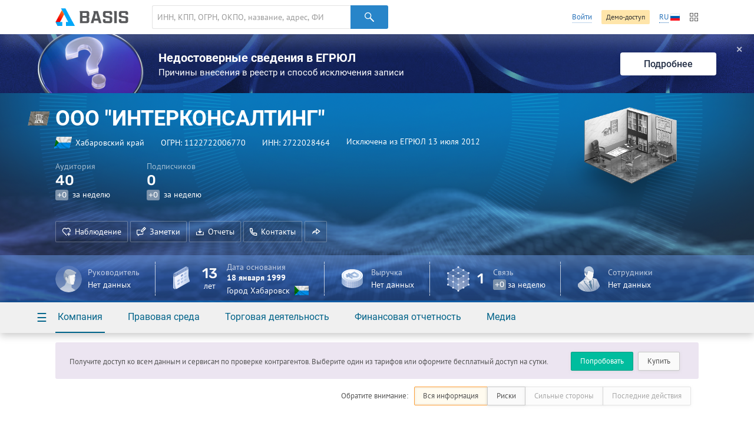

--- FILE ---
content_type: text/html; charset=utf-8
request_url: https://basis.myseldon.com/ru/company/1122722006770
body_size: 10760
content:


<!DOCTYPE html>
<html class="-no-auth- -ru- -ltr-">
<head>
    <title>ООО &quot;ИНТЕРКОНСАЛТИНГ&quot; ИНН 2722028464</title>

    <meta charset="UTF-8">
    <meta http-equiv="X-UA-Compatible" content="IE=edge" />

    <meta name="yandex-verification" content="74d9c37e6950d31f" />

    <meta name="description" content="ИНН 2722028464, ОГРН 1122722006770, Хабаровский край, Исключена из ЕГРЮЛ (13.07.2012 0:00:00), " />
    <meta name="theme-color" content="#ffffff">

    <link rel="mask-icon" href="/safari-pinned-tab.svg?v=WGaQ65lY2E" color="#5bbad5">

    <link rel="android-touch-icon" href="/android-chrome-192x192.png" />

    <link rel="apple-touch-icon" href="/apple-touch-icon.png?v=638647478440000000">
    <link rel="icon" type="image/png" href="/favicon-32x32.png?v=638647478440000000" sizes="32x32">
    <link rel="icon" type="image/png" href="/favicon-16x16.png?v=638647478440000000" sizes="16x16">
    <link rel="manifest" href="/manifest.json?v=638647478440000000">
    <link rel="shortcut icon" href="/favicon.ico?v=638647478440000000">

    <link rel="stylesheet" type="text/css" href="/content/globalNav.css" />
    <link rel="stylesheet" type="text/css" href="/content/fonts/ptsans/init.css" />
    <link rel="stylesheet" type="text/css" href="/content/fonts/roboto/init.css" />
    <link rel="stylesheet" type="text/css" href="/content/fonts/robotoslab/init.css" />
    <link rel="stylesheet" type="text/css" href="/content/fonts/montserrat/init.css" />
    <link rel="stylesheet" type="text/css" href="/content/fonts/rubik/init.css" />
    
            <link rel="alternate" hreflang="ru" href="https://basis.myseldon.com/ru/company/1122722006770" />
            <link rel="alternate" hreflang="en" href="https://basis.myseldon.com/en/company/1122722006770" />
            <link rel="stylesheet" href="https://myseldon.com/news-feed-widget/css/news-feed-widget.css" />



    
<script>
    var user = {
        auth:        false,
        userId:      0,
        firstName:  "",
        lastName:   "",
        email:      "",
        phone:      "",
        accountType: 0,
        isDemo:      false,
        culture:    "ru",
        avatar:     "/content/svg/user-placeholder.svg",
        services:    [],
        viewMode:   "tile",
        filterMode: 0,
        headerMode: 1,
        license:    false
    };
</script>

    <link type="text/css" href="/bower_components/seldon-ui/dist/css/seldon-ui.min.css?v=637453039640000000" rel="stylesheet"/>
    <link type="text/css" href="/content/css/pdf/viewer.css?v=637471583560000000" rel="stylesheet"/>
    <link type="text/css" href="/content/css/style.css?v=639046967700000000" rel="stylesheet"/>
    
    <link type="text/css" href="/content/jquery.datetimepicker.css?v=637471583860000000" rel="stylesheet"/>
    <link type="text/css" href="/content/system-error.css?v=638047974040000000" rel="stylesheet"/>

    <script type="text/javascript" src="/scripts/Bundles/libs.bundle.js?v=639046967960000000"></script>

    <script type="text/javascript" src="/bower_components/seldon-ui/dist/js/seldon-ui.js?v=637453039640000000"></script>
    <script type="text/javascript" src="/scripts/modules/localizationHelper.js?v=637471583980000000"></script>

    <script type="text/javascript" src="/scripts/Bundles/base.bundle.js?v=639046967800000000"></script>
    <script type="text/javascript" src="/scripts/Bundles/plugins.bundle.js?v=639046967840000000"></script>

    
            <script type="text/javascript" src="https://myseldon.com/news-feed-widget/js/news-feed-widget.js"></script>



    <!-- Begin Verbox {literal} -->
    <script>
        window.VerboxSetup = {
            language: 'ru'
        };
        (function(){(function c(d,w,m,i) {
            window.supportAPIMethod = m;
            var s = d.createElement('script');
            s.id = 'supportScript'; 
            var id = 'bebb7ed5a51bfa754e6522aedb6351ce';
            s.src = (!i ? 'https://admin.verbox.ru/support/support.js' : 'https://static.site-chat.me/support/support.int.js') + '?h=' + id;
            s.onerror = i ? undefined : function(){c(d,w,m,true)};
            w[m] = w[m] || function(){(w[m].q = w[m].q || []).push(arguments);};
            (d.head || d.body).appendChild(s);
        })(document,window,'Verbox')})();
    </script>
    <!-- {/literal} End Verbox -->
</head>
<body>
    <div class="wrapper" id="wrapper">
            <div class="header-wrapper">
                <header class="header container" id="header" data-lang="ru"></header>
            </div>


<div id="news-banner" class="news-banner blue blog unknown">
    <div class="img"></div>
    <div class="content">
        <div class="title">Недостоверные сведения в ЕГРЮЛ</div>
        <div class="subtitle -mt-xxs-">Причины внесения в реестр и способ исключения записи
</div>
    </div>
    <a href="/ru/home/news/3617" class="more-btn">Подробнее</a>
    <span class="close-btn">✕</span>
</div>
<script>
    var $banner = $('#news-banner');
    $('.close-btn', $banner).on('click', function () {
        $.ajax({ url: '/home/resetlistbrowsedate', type: "POST", data: { id: 3617, type: 2 }, success: function() { $banner.remove(); } });
    });
</script>

<script type="text/javascript">
    var headerSelector = "#header";
    var $searchClear;

    function toggleClearSearch(val) {
        if (val.length > 0) {
            if ($searchClear.is(":hidden")) {
                $searchClear.show();
            }
        } else if ($searchClear.is(":visible")) {
            $searchClear.hide();
        }
    }

    globalNav.init(headerSelector, {
        components: {
            left: [
                globalNav.components.logo({
                    img: "/content/svg/logo-dark.svg"
                }),
                globalNav.components.search({
                    placeholder: 'ИНН, КПП, ОГРН, ОКПО, название, адрес, ФИО, телефон, емейл, домен'
                })
            ],
            right: [
                globalNav.components.link({
                    content: "Войти",
                    href: "/ru/user/login"
                }),
                globalNav.components.button({
                    content: 'Демо-доступ',
                    href: '/ru/home/demo',
                    type: 'sand'
                }),
                globalNav.components.language({
                    current: 'RU',
                    languages: ["ru","en"]
                }),
                globalNav.components.productsButton(),
            ]
        },
        modules: [
            globalNav.modules.products()
        ]
    }).render();

    var $searchInput = $(".header--search-input", headerSelector);
    $searchClear = $(".header--search-remove", headerSelector);
    $searchInput.on("change", function() { toggleClearSearch(this.value); });
    $searchInput.on("input", function () { toggleClearSearch(this.value); });
    $searchClear.on("click",
        function() {
            $searchInput.val("").change();
            seldon.events.trigger("search:change", "", "", "clear");
        });
</script>                <div id="modal-reg" class="-dn-">
                    <div class="auth-required-modal">
                        <div class="row">
                            <div class="col-14">
                                    <p class="h1">Необходима подписка</p>
                                    <p class="-m-large-">Скрытая информация доступна только по платной подписке. Выберите один из тарифов для полного доступа к системе.</p>
<a class="btn-green" href="/ru/home/tariffs?returnurl=%2Fru%2Fcompany%2F1122722006770">Купить</a>                            </div>
                            <div class="col-10">
                                <img class="-mw-100-" src="/content/img/auth/auth-required-ru.png?v=637471583560000000" alt="" />
                            </div>
                        </div>
                    </div>
                </div>
                <div id="modal-reg-open" class="-dn-">
                    <div class="auth-required-modal">
                        <div class="row">
                            <div class="col-14">
                                
    <p class="h1">Необходима подписка</p>
    <p class="-m-large-">Получите доступ ко всем данным и сервисам по проверке контрагентов. Выберите один из тарифов или оформите бесплатный доступ на сутки.</p>
<a class="btn-turq" href="/ru/home/demo">Попробовать</a><a class="btn" href="/ru/home/tariffs">Купить</a>
                            </div>
                            <div class="col-10">
                                <img class="-mw-100-" src="/content/img/auth/auth-required-ru.png?v=637471583560000000" alt="" />
                            </div>
                        </div>
                    </div>
                </div>
                    <div id="modal-reg-extract" class="-dn-">
                        <div class="auth-required-modal">
                            <div class="row">
                                <div class="col-14">
                                    <p class="h1">Необходима подписка</p>
                                    <p class="-m-large-">
Доступно при <a href="/ru/home/tariffs">подписке</a> на месяц или год.
                                    </p>
                                </div>
                                <div class="col-10">
                                    <img class="-mw-100-" src="/content/img/auth/auth-required-ru.png?v=637471583560000000" alt="" />
                                </div>
                            </div>
                        </div>
                    </div>
                    <div id="modal-reg-realty" class="-dn-">
                        <div class="auth-required-modal">
                            <div class="row">
                                <div class="col-14">
                                    <p class="h1">Необходима подписка</p>
                                    <p class="-m-large-">
                                        <div>
Для подключения обратитесь к сопровождающему специалисту или оставьте <a href="/ru/home/request">заявку</a>
                                        </div>
                                    </p>
                                </div>
                                <div class="col-10">
                                    <img class="-mw-100-" src="/content/img/auth/auth-required-ru.png?v=637471583560000000" alt="" />
                                </div>
                            </div>
                        </div>
                    </div>
        <div class="content" id='content'>
            



<!--Шапка карточки-->
<div class="card-header-wrapper">
    <div class="card-header--new -inactive-" id="card-header">
        <div class="card-header-content">
            

<input id="HeadShortNameOrg" type="hidden" value="ООО &quot;ИНТЕРКОНСАЛТИНГ&quot;" />
<input id="HeadOgrnOrg" type="hidden" value="1122722006770" />
<input id="CompanyId" type="hidden" value="1122722006770" />
<input id="IsAO" type="hidden" value="false" />
<input id="IsFavorite" type="hidden" value="false" />
<input id="ListId" type="hidden" />
<form enctype="multipart/form-data" id="set-favorite-form">
    <input name="__RequestVerificationToken" type="hidden" value="xGd0NN3K2ztPOsJvci0MynilJu_z2tHbF3sahEPI0ltcnAstzWQ4C3lD-ZryaKuRaojCGCke2wc6tLI_PGw-FuYzZ981" />
</form>
            


<div class="general container">
    <div class='card-general--okved-pic-wrap'>
        <div class="tilted-img okved-pic-container flag -dossier-animate-" style="background-color: #8b867d">
            <img src="https://basis.myseldon.com/content/img/okved-sub-categories-pics/32/0.png" />
        </div>
    </div>
    
    <div class="card-general">
        <div class="card-general--title -dossier-animate-">
            <div class="value">ООО &quot;ИНТЕРКОНСАЛТИНГ&quot;</div>
        </div>

        <div class='card-general--info-wrap  -dossier-animate-'>
            <div class="card-general--info">
                <div class="attribute children-space-between ">
                    <div class='card-general--info-region-img tilted-img -stretch-out- flag'>
                        <img src="/content/img/region-flags/27.png" alt="" />
                    </div>
                    <span>Хабаровский край</span>
                </div>
                <div class="attribute">
                    <div class="-fl-n-">
ОГРН: <span class="copy-text" data-clipboard-text="1122722006770">1122722006770</span>
                    </div>
                </div>
                <div class="attribute">
                    <div class="-fl-n-">
ИНН: <span class="copy-text" data-clipboard-text="2722028464">2722028464</span>
                    </div>
                </div>

                    <div class="attribute -status-">


                        Исключена из ЕГРЮЛ 13 июля 2012
                    </div>
            </div>
        </div>
        

        <div class="visit-stats">
            <div class="visit-stats-sub">
            <div class="stat-item -dossier-animate-">
                <div class="title">
                    Аудитория
                </div>
                <div class="value">
                    <div class='stat-item--arrows'>
                        
                        
                        
                    </div>
                    <span class='stat-item--value-num aninumber' data-value='40' data-duration='1000' data-delay='200'>
                       40
                    </span>
                </div>
                <div class="subscription">
                    <span class="tag -gray-" data-value="0" id="value">+0</span>
                    за неделю
                </div>
            </div>
            <div class="stat-item -dossier-animate-" id="subscribers">
                <div class="title">
                    Подписчиков
                </div>
                <div class="value">
                    <div class='stat-item--arrows'>
                        
                        
                        
                    </div>
                    <span class='stat-item--value-num aninumber' data-value='0' data-duration='1000' data-delay='200'>
                       0
                    </span>
                </div>
                <div class="subscription">
                    <span class="tag -gray-" data-value="0" id="value">+0</span>
                    за неделю
                </div>
            </div>
                            </div>
        </div>

        <div class="card-header-actions-wrap -dossier-animate-">
            <div class="card-header-actions">
                                    <span class="btn btn-ghost-dark" role="button" data-modal={html}#modal-reg-open data-width=780px>
                        <i class="icon-heart-plus"></i>Наблюдение
                    </span>
                    <span class="btn btn-ghost-dark" role="button" data-modal={html}#modal-reg-open data-width=780px>
                        <i class="icon-note"></i>Заметки
                    </span>
                <span class="btn btn-ghost-dark auth-req" role="button" id="rep-btn">
                    <i class="icon-download-flat"></i>Отчеты
                </span>
                
    <span class="btn btn-ghost-dark contacts-modal-trigger" role="button" id="contacts-btn">
        <i class="icon-phone"></i>Контакты
    </span>
    <div id='contacts' class="-dn-">

        <article class="contacts-modal">
            <div class="contacts-modal--summary">
                    <img src="/ru/companies/QrCardLink?ogrn=1122722006770" class="contacts-modal--summary-qr">
                                    <div class="contacts-modal--summary-main">
                        <strong>+7 (▒▒-▒▒) ▒▒-▒▒-▒▒</strong>
                    </div>

                    <div class="contacts-modal--summary-extra">
                        <ul class="-no-margin-">
                                                                                </ul>

                        <span class="-text-white-">680038, Россия, Хабаровский край, г. Хабаровск, ул. Серышева, 22</span>

                        

<span class="-text-white-">Организации по этому адресу</span> <span class="counter -bg-red-">591</span>                    </div>
            </div>
            <div class="contacts-modal--detail">
                <nav class="contacts-modal--detail-nav">
                    <button class="btn-label -purple- active" 
                            data-tab-group="contacts-modal" data-tab="#cm-phones">
                        Телефоны
                    </button>
                    <button class="btn-label -purple- " disabled
                            data-tab-group="contacts-modal" data-tab="#cm-faxes">
                        Факсы
                    </button>
                    <button class="btn-label -purple- " disabled
                            data-tab-group="contacts-modal" data-tab="#cm-domens">
                        Домены
                    </button>
                    <button class="btn-label -purple- " disabled
                            data-tab-group="contacts-modal" data-tab="#cm-mail">
                        Почта
                    </button>
                </nav>
                    <div class="tab" data-tab-group="contacts-modal" id="cm-phones">
                        <div class="contacts-modal--detail-tab">
                                <h3>
                                    Открытые источники
                                </h3>
                                    <div class="row -reduced-vertical-">
                                        <div class="col-8">
                                            <span class="-fsz-13-">+7 (▒▒-▒▒) ▒▒-▒▒-▒▒</span>


                                        </div>
                                            <div class="col-11 contacts-modal--rating" data-id="123711875">

        <span class="contacts-modal--rating-positive ">
            <i class="icon-like"></i>
            <span class="contacts-modal--rating-count">0</span>
        </span>
        <span class="contacts-modal--rating-negative ">
            <i class="icon-dislike"></i>
            <span class="contacts-modal--rating-count">0</span>

                    </span>
    </div>


                                        <div class="col-5">
                                            <span class="-fsz-13-">28.08.2013</span>
                                        </div>
                                    </div>
                        </div>
                    </div>
                                                            </div>
        </article>
    </div>
    <script type="text/template" id="contact-rating-reason-template">
        <span class="rating-reason">
            <span class="dropdown -right-top-">
                <span class="dropdown--toggle -unknown-">Укажите причину</span>
                <div class="dropdown--container">
                    <div class="dropdown--title">Укажите причину</div>

                        <a href="#" data-value="1" class='dropdown--item'>Не отвечает</a>
                        <a href="#" data-value="2" class='dropdown--item'>Неактуальный</a>
                        <a href="#" data-value="3" class='dropdown--item'>Не принадлежит компании</a>
                        <a href="#" data-value="4" class='dropdown--item'>Другое</a>
                </div>
            </span>
        </span>
    </script>

                
                    <span class="btn btn-ghost-dark no-text" role="button" id="share-btn">
                        <i class="icon-msg-forward"></i>
                    </span>
                            </div>
        </div>
    </div>

    <div class="info-block">
        <!-- events widget -->
        <!-- /events widget -->
        <!-- mini stats -->
        <div class="card-stats -mini- -fl-g-">
            <div class="stat-item delimiter">
                    <div class="img">
        <img src="/content/svg/coin-dollar.svg" />
    </div>
        <div class="info">
            <div class="title">Выручка</div>
            <div class="subscription">Нет данных</div>
        </div>

            </div>
                    <div class="stat-item">
            <div class="img">
                <img src="/content/svg/placeholder-man.svg" />
            </div>
            <div class="info">
                <div class="title">Руководитель</div>
                <div class="subscription">Нет данных</div>
            </div>
        </div>

        </div>
        <!-- /mini stats -->
    </div>

    <div class="card-pic -dossier-animate-">
        
        <div class="card-pic-container">
                <img class='card-pic--img'
                     src="/content/img/company-pics/512/opf/8.png"
                     
                     alt="" />
            <div class="card-pic-shadow"></div>
        </div>
    </div>
</div>


<div class="card-stats -main-">
    <div class='container'>

        
                <div class="stat-item -dossier-animate- delimiter">
            <div class="img">
                <img src="/content/svg/placeholder-man.svg" />
            </div>
            <div class="info">
                <div class="title">Руководитель</div>
                <div class="subscription">Нет данных</div>
            </div>
        </div>

        <div class="stat-item -dossier-animate- delimiter">
                <div class="img">
                    <img src="/content/svg/calendar.svg"/>
                </div>
                <div class="important number -text-center-">
                    13 <div class="subscription">лет</div>
                </div>
                <div class="info">
                    <div class="title">
                                Дата основания
                    </div>
                    <div class="value">
                        18 января 1999
                    </div>
                    <div class="subscription children-space-between">
                        <span>Город Хабаровск</span>
                        <div class="img-wrapper flag">
                            <img src="/content/img/region-flags/27.png" alt="" />
                        </div>
                    </div>
                </div>
        </div>
        <div class="stat-item -dossier-animate- delimiter">
                <div class="img">
        <img src="/content/svg/coin-dollar.svg" />
    </div>
        <div class="info">
            <div class="title">Выручка</div>
            <div class="subscription">Нет данных</div>
        </div>

        </div>

            <div class="stat-item -dossier-animate- delimiter">
                <div class="img">
                    <img src="/content/svg/links.svg" />
                </div>
                    <div class="important number">
                        1
                    </div>
                    <div class="info">
                        <div class="title">
                            Связь
                        </div>
                        <div class="subscription">
                            <span class="tag -gray-" data-value="0" id="value">+0</span>
                            за неделю
                        </div>
                    </div>

            </div>
        <div class="stat-item -dossier-animate-">


            <div class="img">
                <img src="/content/svg/employee.svg" />
            </div>

                <div class="info">
                    <div class="title">Сотрудники</div>
                    <div class="subscription">Нет данных</div>
                </div>
        </div>
    </div>
</div>

        </div>
        <div class="card-nav-wrapper">
            <div class="container">
                <nav class="card-nav">
                    
<div class="detailed-nav-dropdown">
    <div class="card-nav--button dropdown--toggle">☰</div>
    <div class="dropdown--container">
        <div class="detailed-card-nav-wrapper">
            <nav class="detailed-card-nav">
                <div class="detailed-card-nav--button">✕</div>
                    <div class="detailed-card-nav--item">
                        <div class="detailed-card-nav--item-title">Компания</div>
                        <ul class="detailed-card-nav--sub-items">
                                <li>
<a class="card-nav--sub-item active service-btn" href="/ru/company/1122722006770/summary" id="service-btn-summary-2" rel="nofollow" style="">Сводная информация</a>                                </li>
                                <li>
<a class="card-nav--sub-item service-btn" href="/ru/company/1122722006770/register" id="service-btn-register-2" rel="nofollow" style="">Государственная регистрация</a>                                </li>
                                <li>
<a class="card-nav--sub-item service-btn" href="/ru/company/1122722006770/treestandart" id="service-btn-treestandart-2" rel="nofollow">Дерево связей</a>                                </li>
                                <li>
<a class="card-nav--sub-item service-btn" href="/ru/company/1122722006770/timeline" id="service-btn-timeline-2" rel="nofollow" style="">События</a>                                </li>
                                <li>
<a class="card-nav--sub-item service-btn" href="/ru/company/1122722006770/expresscheck" id="service-btn-expresscheck-2" rel="nofollow" style="">Экспресс-проверка</a>                                </li>
                        </ul>
                    </div>
                    <div class="detailed-card-nav--item">
                        <div class="detailed-card-nav--item-title">Правовая среда</div>
                        <ul class="detailed-card-nav--sub-items">
                                <li>
<a class="card-nav--sub-item -disabled- service-btn" href="#" id="service-btn-arbitration-2" rel="nofollow" style="" title="Информация по этому разделу отсутствует.">Арбитраж</a>                                </li>
                                <li>
<a class="card-nav--sub-item -disabled- service-btn" href="#" id="service-btn-plancheck-2" rel="nofollow" style="" title="Информация по этому разделу отсутствует.">Проверки</a>                                </li>
                                <li>
<a class="card-nav--sub-item -disabled- service-btn" href="#" id="service-btn-bailiffs-2" rel="nofollow" style="" title="Информация по этому разделу отсутствует.">Исполнительные производства</a>                                </li>
                                <li>
<a class="card-nav--sub-item -disabled- service-btn" href="#" id="service-btn-bankruptcy-2" rel="nofollow" style="" title="Информация по этому разделу отсутствует.">Банкротство</a>                                </li>
                                <li>
<a class="card-nav--sub-item -disabled- service-btn" href="#" id="service-btn-disclosure-2" rel="nofollow" style="" title="Информация по этому разделу отсутствует.">Раскрытие информации</a>                                </li>
                                <li>
<a class="card-nav--sub-item -disabled- service-btn" href="#" id="service-btn-trademark-2" rel="nofollow" style="" title="Информация по этому разделу отсутствует.">Товарные знаки</a>                                </li>
                                <li>
<a class="card-nav--sub-item -disabled- service-btn" href="#" id="service-btn-licenses-2" rel="nofollow" style="" title="Информация по этому разделу отсутствует.">Лицензии</a>                                </li>
                                <li>
<a class="card-nav--sub-item -disabled- service-btn" href="#" id="service-btn-patents-2" rel="nofollow" style="" title="Информация по этому разделу отсутствует.">Патенты</a>                                </li>
                                <li>
<a class="card-nav--sub-item -disabled- service-btn" href="#" id="service-btn-pledge-2" rel="nofollow" style="" title="Информация по этому разделу отсутствует.">Залоги</a>                                </li>
                                <li>
<a class="card-nav--sub-item -disabled- service-btn" href="#" id="service-btn-leasing-2" rel="nofollow" style="" title="Информация по этому разделу отсутствует.">Лизинг</a>                                </li>
                                <li>
<a class="card-nav--sub-item -disabled- service-btn" href="#" id="service-btn-sro-2" rel="nofollow" style="" title="Информация по этому разделу отсутствует.">Членство в СРО</a>                                </li>
                                <li>
<a class="card-nav--sub-item -disabled- service-btn" href="#" id="service-btn-support-2" rel="nofollow" style="" title="Информация по этому разделу отсутствует.">Поддержка МСП</a>                                </li>
                                <li>
<a class="card-nav--sub-item -disabled- service-btn" href="#" id="service-btn-software-2" rel="nofollow" style="" title="Информация по этому разделу отсутствует.">Реестр отечественного ПО</a>                                </li>
                                <li>
<a class="card-nav--sub-item -disabled- service-btn" href="#" id="service-btn-transport-2" rel="nofollow" style="" title="Информация по этому разделу отсутствует.">Транспортные средства</a>                                </li>
                                <li>
<a class="card-nav--sub-item -disabled- service-btn" href="#" id="service-btn-facts-2" rel="nofollow" style="" title="Информация по этому разделу отсутствует.">Сущфакты</a>                                </li>
                        </ul>
                    </div>
                    <div class="detailed-card-nav--item">
                        <div class="detailed-card-nav--item-title">Торговая деятельность</div>
                        <ul class="detailed-card-nav--sub-items">
                                <li>
<a class="card-nav--sub-item -disabled- service-btn" href="#" id="service-btn-contracts-2" rel="nofollow" style="" title="Информация по этому разделу отсутствует.">Торги</a>                                </li>
                                <li>
<a class="card-nav--sub-item -disabled- service-btn" href="#" id="service-btn-unfair-2" rel="nofollow" style="" title="Информация по этому разделу отсутствует.">РНП</a>                                </li>
                                <li>
<a class="card-nav--sub-item -disabled- service-btn" href="#" id="service-btn-foreigntrade-2" rel="nofollow" style="" title="Информация по этому разделу отсутствует.">Внешняя торговля</a>                                </li>
                                <li>
<a class="card-nav--sub-item -disabled- service-btn" href="#" id="service-btn-tourismobjects-2" rel="nofollow" style="" title="Информация по этому разделу отсутствует.">Туристические объекты</a>                                </li>
                                <li>
<a class="card-nav--sub-item -disabled- service-btn" href="#" id="service-btn-certificates-2" rel="nofollow" style="" title="Информация по этому разделу отсутствует.">Сертификаты и декларации</a>                                </li>
                                <li>
<a class="card-nav--sub-item -disabled- service-btn" href="#" id="service-btn-complaints-2" rel="nofollow" style="" title="Информация по этому разделу отсутствует.">Жалобы в ФАС</a>                                </li>
                        </ul>
                    </div>
                    <div class="detailed-card-nav--item">
                        <div class="detailed-card-nav--item-title">Финансовая отчетность</div>
                        <ul class="detailed-card-nav--sub-items">
                                <li>
<a class="card-nav--sub-item -disabled- service-btn" href="#" id="service-btn-balances-2" rel="nofollow" style="" title="Информация по этому разделу отсутствует.">Балансы</a>                                </li>
                                <li>
<a class="card-nav--sub-item -disabled- service-btn" href="#" id="service-btn-taxes-2" rel="nofollow" style="" title="Информация по этому разделу отсутствует.">Налоги и сборы</a>                                </li>
                                <li>
<a class="card-nav--sub-item -disabled- service-btn" href="#" id="service-btn-express-2" rel="nofollow" style="" title="Информация по этому разделу отсутствует.">Экспресс-анализ</a>                                </li>
                        </ul>
                    </div>
                    <div class="detailed-card-nav--item">
                        <div class="detailed-card-nav--item-title">Медиа</div>
                        <ul class="detailed-card-nav--sub-items">
                                <li>
<a class="card-nav--sub-item service-btn" href="/ru/company/1122722006770/news" id="service-btn-news-2" rel="nofollow" style="">Новости компании</a>                                </li>
                                <li>
<a class="card-nav--sub-item -disabled- service-btn" href="#" id="service-btn-vacancies-2" rel="nofollow" style="" title="Информация по этому разделу отсутствует.">Вакансии</a>                                </li>
                        </ul>
                    </div>
            </nav>
        </div>
    </div>
</div>
                    

    <div class="card-nav--item">
        <a class="card-nav--item-title">
            Компания
        </a>
        <div class="card-nav--sub-items">
<a class="card-nav--sub-item active service-btn grid-row-1 grid-col-1" href="/ru/company/1122722006770/summary" id="service-btn-summary" rel="nofollow" style="">Сводная информация</a><a class="card-nav--sub-item service-btn grid-row-2 grid-col-1" href="/ru/company/1122722006770/register" id="service-btn-register" rel="nofollow" style="">Государственная регистрация</a><a class="card-nav--sub-item service-btn grid-row-3 grid-col-1" href="/ru/company/1122722006770/treestandart" id="service-btn-treestandart" rel="nofollow">Дерево связей</a><a class="card-nav--sub-item service-btn grid-row-4 grid-col-1" href="/ru/company/1122722006770/timeline" id="service-btn-timeline" rel="nofollow" style="">События</a><a class="card-nav--sub-item service-btn grid-row-5 grid-col-1" href="/ru/company/1122722006770/expresscheck" id="service-btn-expresscheck" rel="nofollow" style="">Экспресс-проверка</a>        </div>
    </div>
    <div class="card-nav--item">
        <a class="card-nav--item-title">
            Правовая среда
        </a>
        <div class="card-nav--sub-items">
<a class="card-nav--sub-item -disabled- service-btn grid-row-1 grid-col-1" href="#" id="service-btn-arbitration" rel="nofollow" style="" title="Информация по этому разделу отсутствует.">Арбитраж</a><a class="card-nav--sub-item -disabled- service-btn grid-row-2 grid-col-1" href="#" id="service-btn-plancheck" rel="nofollow" style="" title="Информация по этому разделу отсутствует.">Проверки</a><a class="card-nav--sub-item -disabled- service-btn grid-row-3 grid-col-1" href="#" id="service-btn-bailiffs" rel="nofollow" style="" title="Информация по этому разделу отсутствует.">Исполнительные производства</a><a class="card-nav--sub-item -disabled- service-btn grid-row-4 grid-col-1" href="#" id="service-btn-bankruptcy" rel="nofollow" style="" title="Информация по этому разделу отсутствует.">Банкротство</a><a class="card-nav--sub-item -disabled- service-btn grid-row-5 grid-col-1" href="#" id="service-btn-disclosure" rel="nofollow" style="" title="Информация по этому разделу отсутствует.">Раскрытие информации</a><a class="card-nav--sub-item -disabled- service-btn grid-row-1 grid-col-2" href="#" id="service-btn-trademark" rel="nofollow" style="" title="Информация по этому разделу отсутствует.">Товарные знаки</a><a class="card-nav--sub-item -disabled- service-btn grid-row-2 grid-col-2" href="#" id="service-btn-licenses" rel="nofollow" style="" title="Информация по этому разделу отсутствует.">Лицензии</a><a class="card-nav--sub-item -disabled- service-btn grid-row-3 grid-col-2" href="#" id="service-btn-patents" rel="nofollow" style="" title="Информация по этому разделу отсутствует.">Патенты</a><a class="card-nav--sub-item -disabled- service-btn grid-row-4 grid-col-2" href="#" id="service-btn-pledge" rel="nofollow" style="" title="Информация по этому разделу отсутствует.">Залоги</a><a class="card-nav--sub-item -disabled- service-btn grid-row-5 grid-col-2" href="#" id="service-btn-leasing" rel="nofollow" style="" title="Информация по этому разделу отсутствует.">Лизинг</a><a class="card-nav--sub-item -disabled- service-btn grid-row-1 grid-col-3" href="#" id="service-btn-sro" rel="nofollow" style="" title="Информация по этому разделу отсутствует.">Членство в СРО</a><a class="card-nav--sub-item -disabled- service-btn grid-row-2 grid-col-3" href="#" id="service-btn-support" rel="nofollow" style="" title="Информация по этому разделу отсутствует.">Поддержка МСП</a><a class="card-nav--sub-item -disabled- service-btn grid-row-3 grid-col-3" href="#" id="service-btn-software" rel="nofollow" style="" title="Информация по этому разделу отсутствует.">Реестр отечественного ПО</a><a class="card-nav--sub-item -disabled- service-btn grid-row-4 grid-col-3" href="#" id="service-btn-transport" rel="nofollow" style="" title="Информация по этому разделу отсутствует.">Транспортные средства</a><a class="card-nav--sub-item -disabled- service-btn grid-row-5 grid-col-3" href="#" id="service-btn-facts" rel="nofollow" style="" title="Информация по этому разделу отсутствует.">Сущфакты</a>        </div>
    </div>
    <div class="card-nav--item">
        <a class="card-nav--item-title">
            Торговая деятельность
        </a>
        <div class="card-nav--sub-items">
<a class="card-nav--sub-item -disabled- service-btn grid-row-1 grid-col-1" href="#" id="service-btn-contracts" rel="nofollow" style="" title="Информация по этому разделу отсутствует.">Торги</a><a class="card-nav--sub-item -disabled- service-btn grid-row-2 grid-col-1" href="#" id="service-btn-unfair" rel="nofollow" style="" title="Информация по этому разделу отсутствует.">РНП</a><a class="card-nav--sub-item -disabled- service-btn grid-row-3 grid-col-1" href="#" id="service-btn-foreigntrade" rel="nofollow" style="" title="Информация по этому разделу отсутствует.">Внешняя торговля</a><a class="card-nav--sub-item -disabled- service-btn grid-row-4 grid-col-1" href="#" id="service-btn-tourismobjects" rel="nofollow" style="" title="Информация по этому разделу отсутствует.">Туристические объекты</a><a class="card-nav--sub-item -disabled- service-btn grid-row-5 grid-col-1" href="#" id="service-btn-certificates" rel="nofollow" style="" title="Информация по этому разделу отсутствует.">Сертификаты и декларации</a><a class="card-nav--sub-item -disabled- service-btn grid-row-1 grid-col-2" href="#" id="service-btn-complaints" rel="nofollow" style="" title="Информация по этому разделу отсутствует.">Жалобы в ФАС</a>        </div>
    </div>
    <div class="card-nav--item">
        <a class="card-nav--item-title">
            Финансовая отчетность
        </a>
        <div class="card-nav--sub-items">
<a class="card-nav--sub-item -disabled- service-btn grid-row-1 grid-col-1" href="#" id="service-btn-balances" rel="nofollow" style="" title="Информация по этому разделу отсутствует.">Балансы</a><a class="card-nav--sub-item -disabled- service-btn grid-row-2 grid-col-1" href="#" id="service-btn-taxes" rel="nofollow" style="" title="Информация по этому разделу отсутствует.">Налоги и сборы</a><a class="card-nav--sub-item -disabled- service-btn grid-row-3 grid-col-1" href="#" id="service-btn-express" rel="nofollow" style="" title="Информация по этому разделу отсутствует.">Экспресс-анализ</a>        </div>
    </div>
    <div class="card-nav--item">
        <a class="card-nav--item-title">
            Медиа
        </a>
        <div class="card-nav--sub-items">
<a class="card-nav--sub-item service-btn grid-row-1 grid-col-1" href="/ru/company/1122722006770/news" id="service-btn-news" rel="nofollow" style="">Новости компании</a><a class="card-nav--sub-item -disabled- service-btn grid-row-2 grid-col-1" href="#" id="service-btn-vacancies" rel="nofollow" style="" title="Информация по этому разделу отсутствует.">Вакансии</a>        </div>
    </div>

                </nav>
            </div>
        </div>
    </div>
</div>
<!--/Шапка карточки-->


<div id="card-wrap" class="card-wrap -loading-">
    <div id="ContainerMain">

    </div>

        <!--Общие сведения-->
        <article class="dashboard-general">
            <div class="container">
                <div class="row">
                    <div class="col-12">
                        <h2>Общие сведения</h2>
                        <p>
                            ООО "ИНТЕРКОНСАЛТИНГ" — юридическое лицо с крупным уставным капиталом, было создано 18.01.1999, получило при регистрации реквизиты: ИНН — 2722028464, ОГРН — 1122722006770. Адрес регистрации 680038, Россия, Хабаровский край, г. Хабаровск, ул. Серышева, 22. К настоящему моменту деятельность компании прекращена. 
                        </p>
                    </div>
                    <div class="col-12">
                        <h2>Деловая и судебная активность</h2>
                        <p>
                            
Организация не участвовала в арбитражных разбирательствах.<br/>У организации нет госконтрактов.<br/>
                        </p>
                    </div>
                </div>
            </div>
        </article>
        <!--/Общие сведения-->
</div>


<script type="text/template" id="report-popup-content">
    <div class="card-header--dropdown--base">
        <div class="card-header--get-report-content">
            <div class="h-wrapper">
                <h1>Досье кратко</h1>
<a class="video-modal-link" data-video-modal="faq-vid-report-extraction" href="#">Рассказываем про выгрузки</a><div class="-dn-"><div id="faq-vid-report-extraction"><iframe allow="autoplay; encrypted-media" allowfullscreen="" frameborder="0" height="326" src="https://rutube.ru/play/embed/29f64d774ce52be7cef1f90cb3ff0f53?t=0&amp;playlist=478658&amp;playlistpage=1" width="580"></iframe></div></div>            </div>
            <p class="-mb-s-">Сводная информация по всем разделам. Подходит для быстрого отчета по компании для руководителя.</p>

            <div class="list-inline -space-xxs-">
                    <a href="/ru/extraction/card?id=<%= ogrn %>&format=pdf" class="btn" target="_blank">
                        <i class="report-icon-pdf btn-icon-start"></i>
                        PDF
                    </a>
                <a href="/ru/extraction/card?id=<%= ogrn %>&format=docx" class="btn" target="_blank">
                    <i class="report-icon-doc btn-icon-start"></i>
                    Word
                </a>
            </div>

                <hr />
                <h1>Экспресс-проверка</h1>
                <p class="-mb-s-">Проверка на наличие или отсутствие критичных признаков деятельности.</p>
                <div class="list-inline -space-xxs-">
                        <a href="/ru/extraction/expresscheck?id=<%= ogrn %>&format=pdf" class="btn" target="_blank">
                            <i class="report-icon-pdf btn-icon-start"></i>
                            PDF
                        </a>
                    <a href="/ru/extraction/expresscheck?id=<%= ogrn %>&format=docx" class="btn" target="_blank">
                        <i class="report-icon-doc btn-icon-start"></i>
                        Word
                    </a>
                </div>
                            <hr />
                <h1>Выписка подробно</h1>
                <p class="-mb-xs-">Можно выгрузить несколько разделов. Удобно анализировать данные, выявлять закономерности, вести собственные расчеты.</p>
                <a href="#" class="get-report--information">Сведения</a>
        </div>
    </div>

    <div class="card-header--dropdown--aside">
        <div class="card-header--dropdown--aside--back-toggle -mb-s-">
            <i class="icon-left"></i>
            <a href="#" class="-text-link- -pseudo-link-">Назад</a>
        </div>
        <div class="card-header--dropdown--aside-content">

        </div>
    </div>
</script>

<script type="text/template" id="share-popup-template">
    <h1> Поделиться </h1>
    <input type="text" readonly value="%currentUrl%" data-clipboard-text="%currentUrl" />
</script>
<!--noindex-->
<div class="container error-feedback-container">

    <div class="row">
        <div class="col-24">
            <div id='error-feedback-nb' class="error-feedback-nb =">

            </div>
        </div>
    </div>

    <div id="error-feedback-form-source" class="-dn-">
        <form action="/ru/error/sendreport" class="error-feedback-form">
            <span class="error-feedback-form--title">Сообщите нам об ошибке</span>
            <p>
                Опишите суть проблемы. Почта нужна на случай, если потребуется уточнить детали. Название организации и адрес страницы можно не указывать.
            </p>
            <div class="error-feedback-form--row">
                <label for="error-feedback-name">Контактное лицо</label>
                <input type="text" id="error-feedback-name" name="error-feedback-name" />
            </div>
            <div class="error-feedback-form--row">
                <label for="error-feedback-email">Электронная почта</label>
                <input type="email" id="error-feedback-email" name="error-feedback-email" />
            </div>
            <div class="error-feedback-form--row">
                <label for="error-feedback-text">Текст сообщения</label>
                <textarea id="error-feedback-text" name="error-feedback-text" rows="8" title="Поле нужно заполнить" required></textarea>
            </div>
            <input type="hidden" id="error-feedback-href" name="error-feedback-href" />
            <p class="error-feedback-form--error -text-error-">
                Сообщение не было отправлено. Попробуйте еще раз.
            </p>
            <p><a class="btn-blue error-feedback-form--submit form-submit"><span class="btn--caption">Отправить</span></a></p>
            <p class="accept-terms-note">
Указывая свои персональные данные, вы соглашаетесь на их обработку в соответствии с <a href='/ru/home/privacypolicy'>Политикой конфиденциальности</a>.
            </p>
        </form>
    </div>
</div>
<!--/noindex-->

<script type="text/javascript" src="/scripts/plugins/rangeslider.min.js?v=637471584000000000"></script>
<script type="text/javascript" src="/scripts/Bundles/pdf.bundle.js?v=639046968160000000"></script>
<script type="text/javascript" src="/scripts/Bundles/card.bundle.js?v=639046968200000000"></script>

        </div>

        
    <!--Footer-->
    <footer class="footer" id='footer'>
        <div class="container">

            <!--Footer nav-->
            <nav class="footer--nav">
                <a href="/ru/home/capabilities">Возможности сервиса</a>
                <a href="/ru/home/tariffs">Тарифы</a>
                <a href="/ru/news">Новости</a>
                <a href="/ru/home/support">Техническая поддержка</a>
                <a href="/ru/home/api">API</a>
                <a href="/ru/home/request">Заявка на подключение</a>
                <a href="/ru/home/privacypolicy">Политика конфиденциальности</a>
                <a href="/ru/home/license">Лицензионное соглашение</a>
                <a href="/ru/home/technicalrequirements">Технические требования</a>

                <div class="language-select--current dropdown -right-bottom- -pointer-">
                    <a class="-pseudo-link- dropdown--toggle language-select--current-link"><span>RU</span><i class="ico-language--ru"></i></a>
                    <div class="dropdown--container culture-links" id="culture-links">
                            <a class="dropdown--item" data-culture="ru" href=""><i class="ico-language--ru"></i>Русский</a>
                            <a class="dropdown--item" data-culture="en" href=""><i class="ico-language--en"></i>English</a>
                    </div>
                </div>
            </nav>
            <!--/Footer nav-->

            <!--Footer copyright-->
            <div class="footer--copyright">
                &copy; 2014-2026 Seldon.Basis
            </div>
            <!--/Footer copyright-->

            <div class="footer--font-preloader">
                <span class="-condensed-">preloader</span>
            </div>
        </div>
    </footer>
    <!--/Footer-->


        <!--Scroll to top-->
        <div class="scroll-to-top inactive">
            <a href="#" id="scroll-to-top"><i class="scroll-to-icon"></i></a>
        </div>
        <!--/Scroll to top-->

    </div>

    <script>
        var appLocales = {
            share:  'Поделиться',
            copy:   'Скопировать',
            copied: 'Скопировано'
        }
    </script>

        <div class="popup-wrapper">
            <div class="popup-content">
                <i class="icon-close">✕</i>
                <img src="/content/img/pragmatica-3d-metal-security.png" alt="" />
                <div class="popup-message">
                    <h3>Уважаемые клиенты!</h3>
                    <p>На этой неделе сервисы Seldon подвергаются многочисленным DDoS-атакам. В связи с этим продукты работают не так стабильно и быстро, как обычно.</p>
                    <p>Мы уже добавили новый контур безопасности, чтобы еще надежнее защитить персональные и корпоративные данные. Возможно, у вас все еще сохраняются сложности с работой продуктов, мы делаем все возможное, чтобы устранить их как можно быстрее.</p>
                    <p>Благодарим за понимание!</p>
                </div>
            </div>
        </div>

    <script type="text/javascript" src="/scripts/Bundles/layout.bundle.js?v=639046967760000000"></script>

    


            <!--Yandex.Metrika counter-->
            <script type="text/javascript">
                (function (m, e, t, r, i, k, a) { m[i] = m[i] || function () { (m[i].a = m[i].a || []).push(arguments) }; m[i].l = 1 * new Date(); k = e.createElement(t), a = e.getElementsByTagName(t)[0], k.async = 1, k.src = r, a.parentNode.insertBefore(k, a) })(window, document, "script", "https://mc.yandex.ru/metrika/tag.js", "ym"); ym(26647137, "init", { clickmap: true, trackLinks: true, accurateTrackBounce: true, webvisor: true, trackHash: true });
            </script>
            <noscript>
                <div>
                    <img src="https://mc.yandex.ru/watch/26647137" style="position: absolute; left: -9999px;" alt="" />
                </div>
            </noscript>
            <!--/Yandex.Metrika counter-->
    
    
    
</body>
</html>


--- FILE ---
content_type: text/html; charset=utf-8
request_url: https://basis.myseldon.com/ru/companies/serviceinfo?id=1122722006770&section=summary&lang=ru&_=1769825171819
body_size: 31179
content:





<input type="hidden" id="pageTitle" value="Сводная информация" />


<script type="text/javascript">
    var data = {
        titles: {
            placed: 'Размещенных',
            won: 'Выигранных',
            c: 'Истец',
            d: 'Ответчик',
            checkPast: 'Завершенные',
            checkCurrent: 'Текущие',
            checkFuture: 'Планируемые',
            fsi:    'Финансовая устойчивость',
            sum:    'Максимальная возможная сумма кредита',
            rating: 'Класс кредитоспособности'
        },
            
                gov: [],
                arbit: [],
                check: [],
                production: [],
                net: [],
                earn: [],
                balance: [],
                fsi: [],
                sum: [],
                rating: [],
            
        prefixesOfBigNumbers: [
{"number":1000,"prefix":" тыс."},{"number":1000000,"prefix":" млн"},{"number":1000000000,"prefix":" млрд"}
        ]
    };
</script>

<!--Контент карточки-->
<div id="notice-sticky-parent" class="card-content">

    <div class="container signup">
        <div class="nb signup-nb">
<a class="btn -mr-xs-" href="/ru/home/tariffs">Купить</a><a class="btn-turq" href="/ru/home/demo">Попробовать</a>                <p class="-mt-xs-">Получите доступ ко всем данным и сервисам по проверке контрагентов. Выберите один из тарифов или оформите бесплатный доступ на сутки.</p>
        </div>
    </div>
    <div id="card-notice-filter" class="card-notice-nav">
        <div class="container">
            
<div class="breadcrumbs">
        <a class="home" href="/ru">Главная</a>
        <a class="search"
           data-search-locale="Поиск"
           data-filter-locale="Результаты фильтра"
           href="/ru/search">
            Поиск
        </a>
    <a class="service-btn-parent" title="%CompanyNameTitle%" href="/ru/company/1122722006770">%CompanyName%</a>
    <span>Сводная информация</span>
</div>

            <div class="card-notice-tags">
                <span>
                    Обратите внимание:
                </span>
                <div class="btn-group -ml-xs-">
                    <label data-modal={html}#modal-reg-open data-width=780px>
                        <input type="radio" name="card-notice" value="all" checked />
                        Вся информация
                    </label>
                    <label data-modal={html}#modal-reg-open data-width=780px>
                        <input type="radio" name="card-notice" value="risk"  />
                        Риски
                    </label>
                    <label data-modal={html}#modal-reg-open data-width=780px>
                        <input type="radio" name="card-notice" value="positive" disabled />
                        Сильные стороны
                    </label>
                    <label data-modal={html}#modal-reg-open data-width=780px>
                        <input type="radio" name="card-notice" value="last-actions" disabled />
                        Последние действия
                    </label>
                </div>
            </div>
        </div>
    </div>
    <div id="dashboard">
        <!--Активность компании-->
        <article class="dashboard-activity dashboard-section -bordered-section-">
            <div class="container">
                <div class="h-wrapper">
                    <h1 class="card-title">Активность компании</h1>
                </div>
                <div class="row">
                    <!--Статистиика с графиками-->
                    <div class="col-11 stat-chart-list">
                                <div class="stat-chart -card-empty-section- card-notice">
                                    <h2 class="stat-chart--title">Госконтракты</h2>
                                    <p>У организации нет госконтрактов</p>
                                </div>
                                                                            <div class="stat-chart -card-empty-section- card-notice">
                                <h2 class="stat-chart--title">Арбитражные дела</h2>
                                <p>Организация не участвовала в арбитражных разбирательствах</p>
                            </div>

                                <div class="stat-chart -card-empty-section- card-notice">
                                    <h2 class="stat-chart--title">Проверки</h2>
                                    <p>Проверки не проводились и не планируются</p>
                                </div>

                            <div class="stat-chart -card-empty-section- card-notice">
                                <h2 class="stat-chart--title">Исполнительные производства</h2>
                                <p>
                                    У организации нет исполнительных производств
                                </p>
                            </div>
                    </div>
                    <!--/Статистиика с графиками-->

                    <div class="col-12 col-offset-1">

                        <!--События-->
                        <div id="dashboard-events" class="dashboard-events-wrap">
                        </div>
                        <!--/События-->

                    </div>

                </div>
            </div>
        </article>
        <!--/Активность компании-->
        <!--Государственная регистрация-->
        <article class="dashboard-reg dashboard-section">
            <div class="container">

                    <div class="h-wrapper">
                        <h1 class="card-title">Государственная регистрация</h1>

                        <a class="video-modal-link" data-video-modal="faq-vid-reg" href="#">Чем полезна?</a><div class="-dn-"><div id="faq-vid-reg"><iframe allow="autoplay; encrypted-media" allowfullscreen="" frameborder="0" height="326" src="https://rutube.ru/play/embed/ab4469435fa7ad5dfa8bffdfcdc1a002?t=0&amp;playlist=478658&amp;playlistpage=1" width="580"></iframe></div></div>
                    </div>

                <div class="row ">
                    <!--ИНН, ОГРН ...-->
                    <div class="col-11">
                            <div class="card-subsection card-notice">
                                <span class="card-subsection-title">Полное наименование</span>
                                <div class="-text-black- -fz-14-">
                                    Общество с ограниченной ответственностью &quot;ИНТЕРКОНСАЛТИНГ&quot;
                                </div>
                                
                            </div>
                                                    <div class="card-subsection">
                                <ul class="-no-inner-margin-">
                                        <li class="card-notice">Коммерческая организация</li>
                                                                    </ul>
                            </div>

                        <div class="card-subsection">
                                <div class="card-notice">
                                    <span class="card-subsection-title">Исключение из ЕГРЮЛ недействующего юридического лица</span>
                                    
                                </div>
                            <ul class="-no-inner-margin-">
                                    <li class="card-notice card-notice-popup" data-popup="" data-position="bottom left">
                                        Дата создания 18 января 1999
                                    </li>
                                                                    <li class="card-notice card-notice">Дата изменения статуса 13 июля 2012</li>
                            </ul>
                            <div class="card-notice card-notice-popup" data-popup=""></div>
                        </div>

                        <!--Реквизиты-->

                        <ul class="dashboard-details-list card-notice">
                            <li class="dotted-row">
                                <span class="dotted-row--label">
                                    ОГРН
                                </span>
                                <span class="dotted-row--value"><span class="copy-text" data-clipboard-text="1122722006770">1122722006770</span></span>
                            </li>
                            <li class="dotted-row">
                                <span class="dotted-row--label">ИНН</span>
                                <span class="dotted-row--value">
                                    <span class="copy-text" data-clipboard-text="2722028464">2722028464</span>
                                </span>
                            </li>
                                <li class="dotted-row">
                                    <span class="dotted-row--label">КПП</span>
                                    <span class="dotted-row--value"><span class="copy-text" data-clipboard-text="272201001">272201001</span></span>
                                </li>
                                                        
                        </ul>
                        <!--/Реквизиты-->
                        <!--Органы управления-->



                        <div class="dashboard-reg--person-list card-notice">
                            <!--Персоны-->
                            <!--/Персоны-->
                            <!--Управляющие компании-->
                            <!--/Управляющие компании-->

                            
                        </div>
                        <!--/Органы управления-->

                        <div class="dashboard-reg--address card-notice">
                            Юридический адрес
                            <div>680038, Россия, Хабаровский край, г. Хабаровск, ул. Серышева, 22</div>
                            <p class="-text-note-" title="Массовость адреса определяется с точностью до номера дома. В дальнейшем алгоритм расчета станет точнее">
                                <span class="link-wrap--label">Организации по этому адресу</span>
                                <span class="counter -ml-xs- -bg-red-">591</span>
                                
                            </p>
                            
                            

                                <div class="-fz-12-">
                                    <a href="#" class="spoiler-toggle -pseudo-link-">Адрес по данным ФНС</a>
                                    <div class="spoiler">
                                        680028, Хабаровский край , ХАБАРОВСК Г., СЕРЫШЕВА УЛ., Д.22, КВ.908
                                    </div>

                                </div>
                        </div>
                        <div class="dashboard-reg--relations card-notice">
                            <div class="row">
                                <div class="col-13">
                                    <div class="mini-card">
    <div class="mini-card--img">
        <svg class="svg-icon -text-green-">
            <use xlink:href="/content/icons.svg#building-antenna-bg"></use>
        </svg>
    </div>
    <div class="mini-card--content">
            <p class="mini-card--content-row">
Нет совладельцев            </p>
            <p class="mini-card--content-row -text-note-">
                по данным ЕГРЮЛ
            </p>

        <p class="mini-card--content-row">
Нет дочерних организаций
        </p>
        <p class="mini-card--content-row -text-note-">
            по данным ЕГРЮЛ
        </p>
    </div>
</div>
                                    
                                </div>
                                <div class="col-10 col-offset-1 card-notice">
                                    <div class="mini-card">
    <div class="mini-card--img">
        <svg class="svg-icon -text-purple-">
            <use xlink:href="/content/icons.svg#building-group-bg"></use>
        </svg>
    </div>
    <div class="mini-card--content">
        <p class="mini-card--content-row">
Нет филиалов        </p>
        <p class="mini-card--content-row">
Нет представительств        </p>
    </div>
</div>
                                </div>
                            </div>
                        </div>
                    </div>

                    <!--/ИНН, ОГРН ...-->


                    <!--Мини графики с финансами-->
                    <div class="col-12 col-offset-1">
                        <!--Линейные графики-->
                        <div class="dashboard-reg--stats row">

                            <div class="stat-mini col-11 card-notice">
                                <div class="row">
                                    <h2 class="stat-mini--title">Уставный капитал</h2>
                                        <span class="-ml-small- -text-note-">2012</span>
                                </div>
                                    <div class="stat-mini--values">
                                        <span class="stat-mini--value" title="Информация скрыта. Для просмотра купите подписку.">
                                            <strong>▒▒▒▒▒<sup>₽</sup></strong>
<div class="stat-mini--value-dynamic" title="Информация скрыта. Для просмотра купите подписку."><div>▒▒▒▒▒ ₽ (▒▒.▒▒.2012, ЕГРЮЛ)</div></div>                                        </span>
                                    </div>
                            </div>

                        </div>
                        <!--/Линейные графики-->

                            <div class="dashboard-reg--stats-check">
                                <div class="col-11">
                                    
    <div class="card-notice -mb-xs-">
        <h2 class="stat-mini--title">Заблокированные счета</h2>
        <p>
Можно проверить, все ли счета компании действующие или есть заблокированные.        </p>
    </div>
    <div class="card-notice -mt-s-">
            <p>
                <a class="-pseudo- btn-blue -small-" data-modal="{html}#modal-reg-open" data-width="780px" href="#" id="auth-required" title="Информация скрыта. Для просмотра купите подписку.">Проверить</a>
            </p>
    </div>

                                </div>
                                <div class="col-11 col-offset-2">
                                    
    <div class="card-notice -mb-xs-">
        <h2 class="stat-mini--title">Обеспечительные меры</h2>
        <p>
Можно проверить, наложен ли на компанию запрет на распоряжение имуществом.        </p>
    </div>
    <div class="card-notice -mt-s-">
            <p>
                <a class="-pseudo- btn-blue -small-" data-modal="{html}#modal-reg-open" data-width="780px" href="#" id="auth-required" title="Информация скрыта. Для просмотра купите подписку.">Проверить</a>
            </p>
    </div>

                                </div>
                            </div>
                        <div class="dashboard-reg--stats-finance">

                            <div data-index="#index-fin-stability" class="dashboard-reg--stats-finance-item modal-indexes-trigger card-notice">
                                <span class="circle" data-template='▒▒'>
                                </span>
                                <p>
                                    <a href="#" class="-pseudo-link-">Финансовая устойчивость</a>
                                </p>
                            </div>
                            <div data-index="#index-rely" class="dashboard-reg--stats-finance-item modal-indexes-trigger card-notice">
                                <span class="circle" data-template='▒▒'></span>
                                <p>
                                    <a href="#" class="-pseudo-link-">Благонадежность</a>
                                </p>
                            </div>
                            <div data-index="#index-credit" class="dashboard-reg--stats-finance-item modal-indexes-trigger card-notice">
                                <span class="class-circle ">
                                    <span class="class-circle--title">
                                        ▒
                                    </span>
                                </span>
                                <p>
                                    <a href="#" class="-pseudo-link-">Кредитоспособность</a>
                                </p>
                            </div>
                        </div>
                    </div>
                    <div id="indexes-modal" class="-dn-">
                        <div class="indexes-note">
                            <nav class="indexes-note--nav">
                                <div class="dashboard-reg--stats-finance">

                                    <div data-tab="#index-fin-stability" data-tab-group="indexes" class="tab-toggle dashboard-reg--stats-finance-item card-notice">
                                        <span class="circle" data-template='▒▒'></span>
                                        <p>Финансовая устойчивость</p>
                                    </div>
                                    <div data-tab="#index-rely" data-tab-group="indexes" class="tab-toggle dashboard-reg--stats-finance-item card-notice">
                                        <span class="circle" data-template='▒▒'></span>
                                        <p>Благонадежность</p>
                                    </div>
                                    <div data-tab="#index-credit" data-tab-group="indexes" class="tab-toggle dashboard-reg--stats-finance-item card-notice">
                                        <span class="class-circle ">
                                            <span class="class-circle--title">
                                                ▒
                                            </span>
                                        </span>
                                        <p>Кредитоспособность</p>
                                    </div>
                                </div>
                            </nav>
                            <div class="indexes-note--tabs">
                                <div class="tab card-notice" id="index-fin-stability" data-tab-group="indexes">
                                    <div class="indexes-note--intro"><div class="row"><div class="col-14">Индекс представляет собой оценку устойчивости финансового положения* действующей организации по шкале от 0 до 100:</div><div class="col-8"><ul class="-mb-xxs-child-"><li>0-10 — крайне низкая устойчивость</li><li>11-32 — низкая устойчивость</li><li>33-69 — средняя устойчивость</li><li>70-100 — высокая устойчивость</li></ul>
                            </div>
                        </div>
                    </div><h4>О чем говорит</h4><p>Индекс финансовой устойчивости показывает, насколько сбалансированы денежные потоки, насколько сильна зависимость от заемных средств и, как следствие, сможет ли компания в полной мере и в срок рассчитаться по своим обязательствам. Чем выше значение индекса, тем менее компания зависит от внешних источников финансирования и тем выше ее финансовая стабильность.</p><h4>Как рассчитывается</h4><p>Индекс рассчитывается на основе авторской методики, которая позволяет провести комплексный анализ предприятия и учесть все аспекты его финансового состояния. Методика базируется на расчете финансовых показателей, которые широко применяются при экономическом анализе фирм: коэффициенты ликвидности, финансовой независимости (автономии), финансового риска, обеспеченности собственными средствами и др.</p><div class="indexes-note--reference"><p>Оценка компании автоматически обновляется по мере поступления новых данных. Индекс носит справочный характер и не является рекомендацией для принятия коммерческих и управленческих решений.</p></div>
                                </div>
                                <div class="tab card-notice" id="index-rely" data-tab-group="indexes">
                                    <div class="indexes-note--intro"><div class="row"><div class="col-14">Индекс благонадежности — это оценка надежности действующей компании.</div><div class="col-8"><ul class="-mb-xxs-child-"><li>0-49  — низкая надежность</li><li>50-74 — средняя надежность</li><li>75-100 — высокая надежность</li></ul>
                            </div>
                        </div>
                    </div><h4>О чем говорит</h4><p>Чем выше оценка надежности компании, тем меньше вероятность того, что она является «однодневкой» и была создана с целью финансовых махинаций. Чем ниже оценка надежности, тем больше вероятность того, что компания может быть использована не для уставных целей.</p><h4>Как рассчитывается</h4><p>По нашей собственной скоринговой модели, учитывающей порядка 35 показателей финансовой, экономической и правовой деятельности компании.</p><p>В их числе сведения о регистрации (возраст компании, размер уставного капитала, ОПФ, ОКВЭД), об аффилированных лицах (руководители, учредители, дочерние организации, обособленные подразделения), данные о ведении торговой деятельности и участии компании в госзакупках (наличие электронной подписи, контрактов, банковских гарантий, присутствие в реестре недобросовестных поставщиков), участии в арбитражных делах (в качестве истца, ответчика, третьего или иного лица), а также сведения о публикации бухгалтерской и сдаче налоговой отчетностей.</p><div class="indexes-note--reference"><p>Оценка компании автоматически обновляется, как только поступают новые данные. Индекс носит справочный характер и не является рекомендацией для принятия коммерческих и управленческих решений.</p></div>
                                </div>
                                <div class="tab card-notice" id="index-credit" data-tab-group="indexes">
                                    <div class="indexes-note--intro"><div class="row"><div class="col-14">Оценка кредитоспособности показывает потенциальные возможности предприятия для получения кредита. В основе расчета лежит методика оценки кредитоспособности заемщика ведущих российских банков.</div><div class="col-8"><ul class="-mb-xxs-child-"><li>1 класс – заемщик считается надежным, и кредитование осуществляется почти всегда;</li><li>2 класс – кредитование заемщика требует взвешенного подхода;</li><li>3 класс – кредитование связано с повышенным риском для банка и осуществляется крайне редко.</li></ul></div>
                        </div>
                    </div><h4>Как рассчитывается</h4><p>Сумма кредита рассчитывается только для заемщиков, относящихся к 1-ому или 2-ому классу кредитоспособности.</p><p>Класс кредитоспособности, рассчитанный на основе финансовой отчетности предприятия, НЕ является единственным критерием при принятии решения о кредитовании – проводится также качественный анализ документации, предоставленной заемщиком, его кредитной истории и т.д.</p><div class="indexes-note--reference"><p>*Класс кредитоспособности и сумма кредита рассчитываются только для компаний, которые имеют корректно заполненный баланс за 2014 год. Класс кредитоспособности и сумма кредита носят справочный характер.</p></div>
                                </div>
                            </div>
                        </div>
                        <div class="-text-note-">
                            <i class="icon-info -mr-xxs-"></i> индекс рассчитан по балансам за 2024 год
                        </div>
                    </div>
                    <!--/Мини графики с финансами-->
                </div>

                <!--Блоки достижений-->

                <!--/Блоки достижений-->

            </div>
        </article>
        <!--/Государственная регистрация-->
        
            <!--Дерево связей-->
            <article class="dashboard-graph dashboard-section -title-visible-">
                <div class="container">
                    <header class="dashboard-graph--header">
                        <h1 class="card-title">Дерево связей</h1>
                            <p>
<strong>1</strong> связей

<a class="-pseudo- sup-link" data-modal="{html}#modal-reg-open" data-width="780px" href="#" id="auth-required" title="Информация скрыта. Для просмотра купите подписку.">Выгрузить</a>                            </p>
                            <div class="list-inline -space-xxs-">
                                <a class="btn-orange" href="/ru/company/1122722006770/treestandart" rel="nofollow">Изучить</a>
                            </div>
                    </header>
                </div>
                <div class="dashboard-graph--graph" id="dashboard-graph">
                    <div class="dashboard-graph--description">Сведения о регистрации — по данным ЕГРЮЛ</div>
                    <div class="graph-force"></div>
                </div>
                <script>
                    var targetBlank = true;
                </script>
            </article>
            <!--/Дерево связей-->
    </div>

</div>
<!--Похожие организации-->
    <article class="dashboard-similar dashboard-section -bordered-section-">
        <div class="container">
                <h1 class="card-title">Похожие организации</h1>
    <div class="row">
            <div class="col-8">
                    <div class="s-li -inline-">
                        <figure class="s-li--category-icon category-icon-box" style="background-color: #8b867d">
                            <img src="/content/img/okved-sub-categories-pics/32/0.png" alt="" />
                        </figure>
                        <div class="s-li--header s-li--row">
                            <a href="/ru/company/1022700924751">ООО &quot;Ягдынья&quot;</a>
                        </div>
                        <p class="s-li--category">Заварухин А. В.</p>
                    </div>
                    <div class="s-li -inline-">
                        <figure class="s-li--category-icon category-icon-box" style="background-color: #8b867d">
                            <img src="/content/img/okved-sub-categories-pics/32/0.png" alt="" />
                        </figure>
                        <div class="s-li--header s-li--row">
                            <a href="/ru/company/1072721015377">ООО &quot;Новый город&quot;</a>
                        </div>
                        <p class="s-li--category">Зеленский А. В.</p>
                    </div>
                    <div class="s-li -inline-">
                        <figure class="s-li--category-icon category-icon-box" style="background-color: #8b867d">
                            <img src="/content/img/okved-sub-categories-pics/32/0.png" alt="" />
                        </figure>
                        <div class="s-li--header s-li--row">
                            <a href="/ru/company/1072721016521">ООО &quot;ДАЛИЯ&quot;</a>
                        </div>
                        <p class="s-li--category">Гончарук О. А.</p>
                    </div>
            </div>
            <div class="col-8">
                    <div class="s-li -inline-">
                        <figure class="s-li--category-icon category-icon-box" style="background-color: #8b867d">
                            <img src="/content/img/okved-sub-categories-pics/32/0.png" alt="" />
                        </figure>
                        <div class="s-li--header s-li--row">
                            <a href="/ru/company/1092723002624">ООО &quot;ПКФ &quot;ФЕНИКС-СГ&quot;</a>
                        </div>
                        <p class="s-li--category"></p>
                    </div>
                    <div class="s-li -inline-">
                        <figure class="s-li--category-icon category-icon-box" style="background-color: #8b867d">
                            <img src="/content/img/okved-sub-categories-pics/32/0.png" alt="" />
                        </figure>
                        <div class="s-li--header s-li--row">
                            <a href="/ru/company/1092723003339">ООО &quot;ХЕЛПЕР&quot;</a>
                        </div>
                        <p class="s-li--category"></p>
                    </div>
                    <div class="s-li -inline-">
                        <figure class="s-li--category-icon category-icon-box" style="background-color: #8b867d">
                            <img src="/content/img/okved-sub-categories-pics/32/0.png" alt="" />
                        </figure>
                        <div class="s-li--header s-li--row">
                            <a href="/ru/company/1112703001950">ООО &quot;Дальневосточная Инженерная Металлургическая Компания&quot;</a>
                        </div>
                        <p class="s-li--category"></p>
                    </div>
            </div>
            <div class="col-8">
                    <div class="s-li -inline-">
                        <figure class="s-li--category-icon category-icon-box" style="background-color: #8b867d">
                            <img src="/content/img/okved-sub-categories-pics/32/0.png" alt="" />
                        </figure>
                        <div class="s-li--header s-li--row">
                            <a href="/ru/company/1112721012865">ООО &quot;ХАБ ВЕСТ&quot;</a>
                        </div>
                        <p class="s-li--category">Долгов П. А.</p>
                    </div>
                    <div class="s-li -inline-">
                        <figure class="s-li--category-icon category-icon-box" style="background-color: #8b867d">
                            <img src="/content/img/okved-sub-categories-pics/32/0.png" alt="" />
                        </figure>
                        <div class="s-li--header s-li--row">
                            <a href="/ru/company/1122703002069">ООО &quot;ДальСБР&quot;</a>
                        </div>
                        <p class="s-li--category">Попков С. Н.</p>
                    </div>
                    <div class="s-li -inline-">
                        <figure class="s-li--category-icon category-icon-box" style="background-color: #8b867d">
                            <img src="/content/img/okved-sub-categories-pics/32/0.png" alt="" />
                        </figure>
                        <div class="s-li--header s-li--row">
                            <a href="/ru/company/1122722005625">ООО &quot;НАШ ПРОЕКТ&quot;</a>
                        </div>
                        <p class="s-li--category"></p>
                    </div>
            </div>
    </div>

        </div>
    </article>
<!--/Похожие организации-->
<!--/Контент карточки-->




<script type="text/javascript">
    var linkLabels = [ 
        {"type":1, "value":"Дочерние организации", "parent":""},{"type":1001, "value":"Совладельцы (юр.лица)", "parent":""},{"type":4, "value":"Дочерние организации", "parent":""},{"type":1004, "value":"Совладельцы (юр.лица)", "parent":""},{"type":5, "value":"Дочерние организации ", "parent":""},{"type":1005, "value":"Совладельцы (зарубежные)", "parent":""},{"type":7, "value":"Учрежденные (юр. лица)", "parent":""},{"type":1007, "value":"Совладельцы (физ.лица)", "parent":""},{"type":8, "value":"Управляемые (юр. лица)", "parent":""},{"type":1008, "value":"Руководитель ", "parent":""},{"type":10, "value":"Филиалы", "parent":""},{"type":1010, "value":"Филиалы", "parent":""},{"type":13, "value":"Однофамильцы", "parent":""},{"type":1013, "value":"Однофамильцы", "parent":""},{"type":16, "value":"Управляемые (юр. лица)", "parent":""},{"type":1016, "value":"Управляющие компании", "parent":""},{"type":17, "value":"Управляющие компании", "parent":""},{"type":1017, "value":"Управляемые (юр. лица)", "parent":""},{"type":19, "value":"Связь по телефону", "parent":""},{"type":1019, "value":"Связь по телефону", "parent":""},{"type":20, "value":"Связь по адресу", "parent":""},{"type":1020, "value":"Связь по адресу", "parent":""},{"type":21, "value":"Поставщики (госконтракты)", "parent":"Госконтракты"},{"type":1021, "value":"Заказчики (госконтракты)", "parent":"Госконтракты"},{"type":22, "value":"Истец", "parent":"Арбитражные дела"},{"type":1022, "value":"Истец", "parent":"Арбитражные дела"},{"type":23, "value":"Истец", "parent":"Арбитражные дела"},{"type":1023, "value":"Ответчик", "parent":"Арбитражные дела"},{"type":24, "value":"Истец", "parent":"Арбитражные дела"},{"type":1024, "value":"Третье лицо", "parent":"Арбитражные дела"},{"type":25, "value":"Истец", "parent":"Арбитражные дела"},{"type":1025, "value":"Иное лицо", "parent":"Арбитражные дела"},{"type":26, "value":"Ответчик", "parent":"Арбитражные дела"},{"type":1026, "value":"Ответчик", "parent":"Арбитражные дела"},{"type":27, "value":"Ответчик", "parent":"Арбитражные дела"},{"type":1027, "value":"Третье лицо", "parent":"Арбитражные дела"},{"type":28, "value":"Ответчик", "parent":"Арбитражные дела"},{"type":1028, "value":"Иное лицо", "parent":"Арбитражные дела"},{"type":29, "value":"Третье лицо", "parent":"Арбитражные дела"},{"type":1029, "value":"Третье лицо", "parent":"Арбитражные дела"},{"type":30, "value":"Третье лицо", "parent":"Арбитражные дела"},{"type":1030, "value":"Иное лицо", "parent":"Арбитражные дела"},{"type":31, "value":"Иное лицо", "parent":"Арбитражные дела"},{"type":1031, "value":"Иное лицо", "parent":"Арбитражные дела"},{"type":32, "value":"Госконтракты", "parent":""},{"type":1032, "value":"Госконтракты", "parent":""},{"type":33, "value":"Арбитражные дела", "parent":""},{"type":1033, "value":"Арбитражные дела", "parent":""},{"type":34, "value":"Принадлежность к кластеру", "parent":""},{"type":1034, "value":"Принадлежность к кластеру", "parent":""},{"type":35, "value":"Связь по инн", "parent":""},{"type":1035, "value":"Связь по инн", "parent":""},{"type":41, "value":"Совладельцы (юр.лица)", "parent":""},{"type":1041, "value":"Дочерние организации", "parent":""},{"type":44, "value":"Совладельцы (юр.лица)", "parent":""},{"type":1044, "value":"Дочерние организации", "parent":""},{"type":45, "value":"Совладельцы (зарубежные)", "parent":""},{"type":1045, "value":"Дочерние организации ", "parent":""},{"type":47, "value":"Совладельцы (физ.лица)", "parent":""},{"type":1047, "value":"Учрежденные (юр. лица)", "parent":""},{"type":48, "value":"Руководитель ", "parent":""},{"type":1048, "value":"Управляемые (юр. лица)", "parent":""},{"type":50, "value":"Филиалы", "parent":""},{"type":1050, "value":"Филиалы", "parent":""},{"type":53, "value":"Однофамильцы", "parent":""},{"type":1053, "value":"Однофамильцы", "parent":""},{"type":56, "value":"Управляющие компании", "parent":""},{"type":1056, "value":"Управляемые (юр. лица)", "parent":""},{"type":57, "value":"Управляемые (юр. лица)", "parent":""},{"type":1057, "value":"Управляющие компании", "parent":""},{"type":59, "value":"Связь по телефону", "parent":""},{"type":1059, "value":"Связь по телефону", "parent":""},{"type":60, "value":"Связь по адресу", "parent":""},{"type":1060, "value":"Связь по адресу", "parent":""},{"type":61, "value":"Заказчики (госконтракты)", "parent":"Госконтракты"},{"type":1061, "value":"Поставщики (госконтракты)", "parent":"Госконтракты"},{"type":62, "value":"Истец", "parent":"Арбитражные дела"},{"type":1062, "value":"Истец", "parent":"Арбитражные дела"},{"type":63, "value":"Истец", "parent":"Арбитражные дела"},{"type":1063, "value":"Ответчик", "parent":"Арбитражные дела"},{"type":64, "value":"Истец", "parent":"Арбитражные дела"},{"type":1064, "value":"Третье лицо", "parent":"Арбитражные дела"},{"type":65, "value":"Истец", "parent":"Арбитражные дела"},{"type":1065, "value":"Иное лицо", "parent":"Арбитражные дела"},{"type":66, "value":"Ответчик", "parent":"Арбитражные дела"},{"type":1066, "value":"Ответчик", "parent":"Арбитражные дела"},{"type":67, "value":"Ответчик", "parent":"Арбитражные дела"},{"type":1067, "value":"Третье лицо", "parent":"Арбитражные дела"},{"type":68, "value":"Ответчик", "parent":"Арбитражные дела"},{"type":1068, "value":"Иное лицо", "parent":"Арбитражные дела"},{"type":69, "value":"Третье лицо", "parent":"Арбитражные дела"},{"type":1069, "value":"Третье лицо", "parent":"Арбитражные дела"},{"type":70, "value":"Третье лицо", "parent":"Арбитражные дела"},{"type":1070, "value":"Иное лицо", "parent":"Арбитражные дела"},{"type":71, "value":"Иное лицо", "parent":"Арбитражные дела"},{"type":1071, "value":"Иное лицо", "parent":"Арбитражные дела"},{"type":72, "value":"Преемники", "parent":""},{"type":1072, "value":"Предшественники", "parent":""},{"type":73, "value":"Реестродержатель", "parent":""},{"type":1073, "value":"Реестродержатель", "parent":""},{"type":74, "value":"Реестродержатель", "parent":"Реестродержатель"},{"type":1074, "value":"Реестродержатель", "parent":"Реестродержатель"},{"type":75, "value":"Иностранная компания", "parent":""},{"type":1075, "value":"Филиал", "parent":""},{"type":100, "value":"Исторические связи", "parent":""},{"type":1100, "value":"Исторические связи", "parent":""},{"type":101, "value":"Бывшие дочерние организации", "parent":"Исторические связи"},{"type":1101, "value":"Бывшие совладельцы (юр.лица)", "parent":"Исторические связи"},{"type":104, "value":"Бывшие дочерние организации", "parent":"Исторические связи"},{"type":1104, "value":"Бывшие совладельцы (юр.лица)", "parent":"Исторические связи"},{"type":105, "value":"Бывшие дочерние организации", "parent":"Исторические связи"},{"type":1105, "value":"Бывшие совладельцы (зарубежные)", "parent":"Исторические связи"},{"type":107, "value":"Бывшие учрежденные (юр. лица)", "parent":"Исторические связи"},{"type":1107, "value":"Бывшие совладельцы (физ.лица)", "parent":"Исторические связи"},{"type":108, "value":"Бывшие управляемые (юр. лица)", "parent":"Исторические связи"},{"type":1108, "value":"Бывшие руководители", "parent":"Исторические связи"},{"type":110, "value":"Бывшие филиалы", "parent":"Исторические связи"},{"type":1110, "value":"Бывшие филиалы", "parent":"Исторические связи"},{"type":116, "value":"Бывшие управляемые (юр. лица)", "parent":"Исторические связи"},{"type":1116, "value":"Бывшие управляющие компании", "parent":"Исторические связи"},{"type":117, "value":"Бывшие управляющие компании", "parent":"Исторические связи"},{"type":1117, "value":"Бывшие управляемые (юр. лица)", "parent":"Исторические связи"},{"type":119, "value":"Бывшие телефоны", "parent":"Исторические связи"},{"type":1119, "value":"Бывшие телефоны", "parent":"Исторические связи"},{"type":120, "value":"Бывшие адреса", "parent":"Исторические связи"},{"type":1120, "value":"Бывшие адреса", "parent":"Исторические связи"},{"type":121, "value":"Бывшие совладельцы (юр.лица)", "parent":"Исторические связи"},{"type":1121, "value":"Бывшие дочерние организации", "parent":"Исторические связи"},{"type":124, "value":"Бывшие совладельцы (юр.лица)", "parent":"Исторические связи"},{"type":1124, "value":"Бывшие дочерние организации", "parent":"Исторические связи"},{"type":125, "value":"Бывшие совладельцы (зарубежные)", "parent":"Исторические связи"},{"type":1125, "value":"Бывшие дочерние организации", "parent":"Исторические связи"},{"type":127, "value":"Бывшие совладельцы (физ.лица)", "parent":"Исторические связи"},{"type":1127, "value":"Бывшие учрежденные (юр. лица)", "parent":"Исторические связи"},{"type":128, "value":"Бывшие руководители", "parent":"Исторические связи"},{"type":1128, "value":"Бывшие управляемые (юр. лица)", "parent":"Исторические связи"},{"type":130, "value":"Бывшие филиалы", "parent":"Исторические связи"},{"type":1130, "value":"Бывшие филиалы", "parent":"Исторические связи"},{"type":135, "value":"Исторические связи по ИНН", "parent":"Исторические связи"},{"type":1135, "value":"Исторические связи по ИНН", "parent":"Исторические связи"},{"type":136, "value":"Бывшие управляющие компании", "parent":"Исторические связи"},{"type":1136, "value":"Бывшие управляемые (юр. лица)", "parent":"Исторические связи"},{"type":137, "value":"Бывшие управляемые (юр. лица)", "parent":"Исторические связи"},{"type":1137, "value":"Бывшие управляющие компании", "parent":"Исторические связи"},{"type":139, "value":"Бывшие телефоны", "parent":"Исторические связи"},{"type":1139, "value":"Бывшие телефоны", "parent":"Исторические связи"},{"type":140, "value":"Бывшие адреса", "parent":"Исторические связи"},{"type":1140, "value":"Бывшие адреса", "parent":"Исторические связи"}, 
        {
            "type":256,
            "value": function(data) {
                var yogoId = data.node.yugoId,
                    count = data.node.count,
                    label = "Связь по новостям";

                if (!count) {
                    return label;
                } else {
                    return "<a href='https://myseldon.com/ru/dossier/company/" + yogoId + "/tree'>" + label + "</a>";
                }
            }
        }
        ];
    var treeStateGuid = '';
</script>

<svg display="none" width="0" height="0" version="1.1" xmlns="http://www.w3.org/2000/svg" xmlns:xlink="http://www.w3.org/1999/xlink">
    <defs>
        <symbol id="icon-history-xs" viewBox="0 0 10 10">
            <title>hourglass</title>
            <path d="M8.5 9H8v-.3c0-1.3-1.2-2.1-1.9-2.5C5.7 6 5 5.5 5 5s.7-1 1.1-1.3C6.8 3.4 8 2.5 8 1.2V1h.5c.3 0 .5-.2.5-.5S8.8 0 8.5 0h-8C.2 0 0 .2 0 .5s.2.5.5.5H1v.2c0 1.3 1.2 2.1 1.9 2.5C3.3 4 4 4.5 4 5s-.7 1-1.1 1.2C2.2 6.6 1 7.4 1 8.7V9H.5c-.3 0-.5.2-.5.5s.2.5.5.5h8c.3 0 .5-.2.5-.5S8.8 9 8.5 9zM3.3 2.9C2.9 2.6 2 2 2 1.2V1h5v.2c0 .8-.9 1.4-1.3 1.7-.5.2-.9.6-1.2.9-.3-.3-.7-.7-1.2-.9zM2 8.7c0-.8.9-1.4 1.3-1.7.3-.1.8-.4 1.2-.9.4.4.9.7 1.2.9.4.3 1.3.9 1.3 1.7V9H2v-.3z" />
        </symbol>
        <symbol id="icon-contracts-provider" viewBox="0 0 1024 1024">
            <title>contracts-provider</title>
            <path class="path1" d="M638.688 414.656c0 17.664-14.304 32-32 32h-190.688c-17.664 0-32-14.336-32-32v0c0-17.664 14.336-32 32-32h190.688c17.696 0 32 14.336 32 32v0z"></path>
            <path class="path2" d="M512 767.68v64h-64v-64h64zM544 735.68h-128v128h128v-128z"></path>
            <path class="path3" d="M672 767.68v64h-64v-64h64zM704 735.68h-128v128h128v-128z"></path>
            <path class="path4" d="M832 767.68v64h-64v-64h64zM864 735.68h-128v128h128v-128z"></path>
            <path class="path5" d="M992 256l-147.328-147.328h-667.68l-144.992 147.328h0.352v736h959.648v-736zM914.752 256h-328.512l-20.832-83.328h266.016l83.328 83.328zM190.432 172.672h268.16l-20.832 83.328h-329.792l82.464-83.328zM928 928h-832v-640h336v32.352h160v-32.352h336v640z"></path>
        </symbol>
        <symbol id="icon-arbitrage-third" viewBox="0 0 1024 1024">
            <title>wall</title>
            <path class="path1" d="M749.856 75.616v181.312h-124.992v-178.656h-228.288v178.656h-121.088v-179.712l-242.144 0.256v819.424h958.656v-821.28h-242.144zM800 125.76h128v131.168h-128v-131.168zM640.256 309.056v171.36h-256v-171.36h256zM352.256 309.056v171.36h-254.912v-171.36h254.912zM223.264 514.4v158.016h-125.92v-158.016h125.92zM255.264 514.4h256v158.016h-256v-158.016zM640.256 706.4v158.464h-256v-158.464h256zM543.264 672.448v-158.016h256v158.016h-256zM831.264 514.4h96.736v158.016h-96.736v-158.016zM672.256 480.416v-171.36h255.744v171.36h-255.744zM446.656 128.416h128v128.512h-128v-128.512zM225.344 127.392v129.504h-128v-129.344l128-0.16zM97.344 706.4h254.912v158.464h-254.912v-158.464zM672.256 864.864v-158.464h255.744v158.464h-255.744z"></path>
            <path class="path2" d="M0 866.24h1024v64h-1024v-64z"></path>
        </symbol>
        <symbol id="icon-address" viewBox="0 0 1024 1024">
            <title>address</title>
            <path class="path1" d="M512 64c146.912 0 266.432 119.584 266.432 266.56 0 183.36-185.376 484.32-266.368 607.072-80.64-122.048-266.496-423.616-266.496-607.2 0-146.912 119.488-266.432 266.432-266.432zM512 0c-182.432 0-330.432 147.936-330.432 330.432 0 211.904 209.504 542.944 294.88 669.056 11.040 16.384 23.424 24.512 35.808 24.512 12.064 0 24.064-7.808 34.688-23.36 84.928-125.376 295.488-457.696 295.488-670.016 0-182.688-147.808-330.624-330.432-330.624v0z"></path>
            <path class="path2" d="M512.064 213.312c64.672 0 117.344 52.672 117.344 117.376s-52.672 117.312-117.344 117.312-117.344-52.64-117.344-117.312c0-64.704 52.64-117.376 117.344-117.376zM512.064 181.312c-82.496 0-149.344 66.88-149.344 149.376s66.848 149.312 149.344 149.312 149.344-66.816 149.344-149.312-66.848-149.376-149.344-149.376v0z"></path>
        </symbol>
        <symbol id="icon-female" viewBox="0 0 1024 1024">
            <title>female</title>
            <path class="path1" d="M934.176 803.616c-10.016-51.488-51.328-92.928-111.072-123.328-59.616-30.112-151.552-60.672-181.952-109.12-2.88-4.64-5.088-10.112-6.944-15.84 11.392 3.424 24.224 6.016 40.352 6.016 41.376 0 100-33.344 100-33.344s-22.624-13.344-56-40c-29.184-23.36-28.704-91.744-28.16-108.32 0.032-0.608 0.064-1.216 0.096-1.824 3.232-29.28 4.544-97.472 4.544-97.472s1.056-33.76 1.056-84.608c-0.096-71.68-35.424-161.632-184.032-161.632-111.264 0-159.008 50.432-176 105.92-7.392 17.248-10.56 36.192-10.56 55.872 0 50.72-1.44 173.12 3.968 186.56 0.512 20.192-0.384 83.264-28.224 105.536-33.344 26.656-56 40-56 40s58.656 33.344 100 33.344c7.52 0 24.32 1.44 42.656-1.024-1.504 3.904-3.2 7.68-5.248 11.008-30.304 48.448-122.24 78.816-182.016 109.12-59.552 30.336-100.864 71.712-111.008 123.328-10.112 51.616-12.192 160.672-12.192 160.672s0.64 0.512 1.888 1.376c8.736 6.56 74.752 33.376 152.64 43.072 88.992 11.040 280 15.072 280 15.072s191.104-4.032 279.936-15.264c77.92-9.632 143.872-36.448 152.672-42.944 1.248-0.992 1.984-1.44 1.984-1.44s-2.272-109.216-12.384-160.736zM426.976 446.368c-31.648-36.384-33.92-171.808-34.048-178.208 21.984-10.656 45.984-22.752 67.072-34.816 58.336-33.344 84-76 84-76 25.024 29.248 60.064 51.52 87.968 66.272-0.256 33.248-3.328 185.056-31.328 218.368-2.72 3.232-20 43.584-89.056 43.584-57.568 0.032-81.76-34.56-84.608-39.2zM783.904 945.312c-80.704 10.112-254.816 14.304-271.936 14.688-17.12-0.384-191.2-4.576-272.096-14.624-38.208-4.736-73.216-14.304-96.992-22.24 1.6-36 4.64-81.728 9.6-107.040 7.072-36.032 45.952-62.656 77.12-78.592 12.992-6.56 28.288-13.44 44.48-20.672 60.704-27.328 129.472-58.208 162.912-111.584 19.808-31.808 23.296-74.208 23.872-89.6 14.56 5.088 31.36 8.864 50.752 8.864 20.352 0 37.376-2.56 51.712-6.752 0.768 17.312 4.768 57.184 23.68 87.488 33.44 53.408 102.432 84.416 163.328 111.712 16 7.264 31.136 14.016 43.808 20.448 31.328 15.968 70.24 42.56 77.248 78.592 4.928 25.28 8 71.040 9.696 107.168-23.872 7.904-58.976 17.472-97.184 22.144z"></path>
        </symbol>
        <symbol id="icon-filial" viewBox="0 0 1024 1024">
            <title>filial</title>
            <path class="path1" d="M832.064 64.032c35.328 0 64.064 28.672 64.064 63.968v831.968h-735.904v-831.968c0-35.296 28.736-63.968 64.064-63.968h607.776zM832.064 0h-607.776c-70.752 0-128.128 57.312-128.128 128v896c56.032 0 844 0 864 0v-896c0.032-70.688-57.344-128-128.096-128v0z"></path>
            <path class="path2" d="M142.016 128h767.328v32h-767.328v-32z"></path>
            <path class="path3" d="M142.016 448h767.328v32h-767.328v-32z"></path>
            <path class="path4" d="M142.016 768h767.328v32h-767.328v-32z"></path>
            <path class="path5" d="M575.488 575.808v96h-96v-96h96zM607.488 543.808h-160v160h160v-160z"></path>
            <path class="path6" d="M351.488 575.808v96h-96v-96h96zM383.488 543.808h-160v160h160v-160z"></path>
            <path class="path7" d="M799.488 575.808v96h-96v-96h96zM831.488 543.808h-160v160h160v-160z"></path>
            <path class="path8" d="M575.488 256.48v96h-96v-96h96zM607.488 224.48h-160v160h160v-160z"></path>
            <path class="path9" d="M351.488 256.48v96h-96v-96h96zM383.488 224.48h-160v160h160v-160z"></path>
            <path class="path10" d="M799.488 256.48v96h-96v-96h96zM831.488 224.48h-160v160h160v-160z"></path>
            <path class="path11" d="M448 771.968h32v214.688h-32v-214.688z"></path>
            <path class="path12" d="M608 771.968h32v214.688h-32v-214.688z"></path>
            <path class="path13" d="M544 887.168h80v31.488h-80v-31.488z"></path>
        </symbol>
        <symbol id="icon-founders" viewBox="0 0 1024 1024">
            <title>founders</title>
            <path class="path1" d="M260.672 96.608h445.792v31.616h-445.792v-31.616z"></path>
            <path class="path2" d="M671.52 64v896h-351.328v-896h351.328zM695.328 0h-398.976c-22.176 0-40.16 20.064-40.16 44.832v979.168c15.072 0 465.92 0 479.328 0v-979.168c0-24.768-18.048-44.832-40.192-44.832v0z"></path>
            <path class="path3" d="M480.032 185.44h31.36v502.432h-31.36v-502.432z"></path>
            <path class="path4" d="M608.032 192.64v480h-222.176v-480h222.176zM640.032 160.64h-286.176v544h286.176v-544z"></path>
            <path class="path5" d="M119.52 608.992h78.016v31.872h-78.016v-31.872z"></path>
            <path class="path6" d="M377.504 257.024h237.024v31.84h-237.024v-31.84z"></path>
            <path class="path7" d="M377.504 354.016h237.024v31.84h-237.024v-31.84z"></path>
            <path class="path8" d="M377.504 481.024h237.024v31.84h-237.024v-31.84z"></path>
            <path class="path9" d="M377.504 578.016h237.024v31.872h-237.024v-31.872z"></path>
            <path class="path10" d="M119.52 704.512h78.016v31.872h-78.016v-31.872z"></path>
            <path class="path11" d="M575.168 800.192v170.752h-158.816v-170.752h158.816zM607.168 768.192h-222.816v234.752h222.816v-234.752z"></path>
            <path class="path12" d="M480.672 781.888h32v210.176h-32v-210.176z"></path>
            <path class="path13" d="M448.192 864.512h95.968v32h-95.968v-32z"></path>
            <path class="path14" d="M192.928 544.864v255.488h-64.992v-255.488h64.992zM224.928 512.864h-128.992v319.52h128.992v-319.52z"></path>
            <path class="path15" d="M790.976 608.992h78.016v31.872h-78.016v-31.872z"></path>
            <path class="path16" d="M790.976 704.512h78.016v31.872h-78.016v-31.872z"></path>
            <path class="path17" d="M864.416 544.864v255.488h-64.992v-255.488h64.992zM896.416 512.864h-128.992v319.52h128.992v-319.52z"></path>
            <path class="path18" d="M927.456 416.608h-206.112v64h206.112v480h-863.456v-480h210.656v-64h-210.656c-35.328 0-64 28.672-64 64v544c24 0 991.456 0 991.456 0v-544c0-35.328-28.608-64-64-64z"></path>
        </symbol>
        <symbol id="icon-main" viewBox="0 0 1024 1024">
            <title>main</title>
            <path class="path1" d="M254.677 85.291h525.333v21.333h-525.333v-21.333z"></path>
            <path class="path2" d="M745.365 43.115c0.107 0.235 0.192 0.619 0.192 1.109v933.099c0 0.491-0.085 0.875-0.192 1.131h-466.731c-0.107-0.256-0.192-0.619-0.192-1.131v-933.099c0-0.491 0.085-0.875 0.192-1.109h466.731zM746.667-0.619h-469.333c-23.552 0-42.667 20.075-42.667 44.843v979.157c16 0 540.459 0 554.667 0v-979.157c0-24.747-19.115-44.843-42.667-44.843v0z"></path>
            <path class="path3" d="M446.379 183.829h21.333v502.421h-21.333v-502.421z"></path>
            <path class="path4" d="M557.035 183.829h21.333v502.421h-21.333v-502.421z"></path>
            <path class="path5" d="M661.333 192.363v490.901h-298.667v-490.901h298.667zM682.667 171.029h-341.333v533.568h341.333v-533.568z"></path>
            <path class="path6" d="M359.957 256.576h308.672v21.333h-308.672v-21.333z"></path>
            <path class="path7" d="M102.293 597.589h77.995v21.333h-77.995v-21.333z"></path>
            <path class="path8" d="M102.293 682.923h77.995v21.333h-77.995v-21.333z"></path>
            <path class="path9" d="M359.957 341.589h308.672v21.333h-308.672v-21.333z"></path>
            <path class="path10" d="M359.957 428.587h308.672v21.333h-308.672v-21.333z"></path>
            <path class="path11" d="M359.957 512.256h308.672v21.355h-308.672v-21.355z"></path>
            <path class="path12" d="M359.957 597.952h308.672v21.333h-308.672v-21.333z"></path>
            <path class="path13" d="M618.325 788.885v192.107h-191.659v-192.107h191.659zM639.659 767.552h-234.325v234.773h234.325v-234.773z"></path>
            <path class="path14" d="M512 776.256h21.333v210.219h-21.333v-210.219z"></path>
            <path class="path15" d="M490.667 895.701h64v21.333h-64v-21.333z"></path>
            <path class="path16" d="M960 426.667h-193.771v42.667h193.771c11.776 0 21.333 9.579 21.333 21.333v490.667h-938.667v-490.667c0-11.755 9.579-21.333 21.333-21.333h197.333v-42.667h-197.333c-35.349 0-64 28.651-64 64v533.333c24 0 1024 0 1024 0v-533.333c0-35.349-28.651-64-64-64z"></path>
            <path class="path17" d="M170.837 533.163v235.349h-64.341v-235.349h64.341zM192 512h-106.667v277.675h106.667v-277.675z"></path>
            <path class="path18" d="M850.283 597.589h77.995v21.333h-77.995v-21.333z"></path>
            <path class="path19" d="M850.283 682.923h77.995v21.333h-77.995v-21.333z"></path>
            <path class="path20" d="M918.827 533.163v235.349h-64.341v-235.349h64.341zM940.011 512h-106.667v277.675h106.667v-277.675z"></path>
        </symbol>
        <symbol id="icon-man" viewBox="0 0 1024 1024">
            <title>male</title>
            <path class="path1" d="M512.096 98.144c81.824 0 119.936 31.040 120 97.632 0 49.088-1.024 82.24-1.024 82.592-0.416 12.896-31.744 158.432-34.016 167.808-2.496 4.096-7.040 10.368-13.696 18.048-0.192 0.192-0.384 0.416-0.576 0.608l-2.56 2.752c-11.36 12.224-17.536 28.384-17.12 45.056 0.288 13.216 2.88 58.944 23.872 92.576 33.472 53.408 102.464 84.416 163.328 111.744 16.032 7.232 31.136 14.016 43.808 20.416 31.36 15.968 70.24 42.56 77.28 78.592 4.928 25.28 8 71.040 9.664 107.136-23.84 7.936-58.944 17.504-97.152 22.208-80.704 10.144-254.816 14.304-271.936 14.688-17.12-0.384-191.2-4.544-272.096-14.624-38.208-4.736-73.216-14.304-96.992-22.24 1.6-36.032 4.64-81.728 9.6-107.040 7.072-36.032 45.952-62.656 77.12-78.592 12.992-6.56 28.288-13.44 44.48-20.704 60.704-27.296 129.472-58.208 162.912-111.584 20.8-33.408 23.616-78.88 23.968-92.032 0.48-16.96-5.984-33.568-17.632-45.888-4.672-4.928-12.224-14.176-16.352-20.928-17.248-14.144-33.44-156.32-33.792-167.808-0.032-0.32-1.024-33.664-1.024-82.624 0-66.752 38.112-97.792 119.936-97.792zM512.096 34.144c-148.576 0-183.936 89.952-183.936 161.696 0 50.72 1.056 84.64 1.056 84.64s-10.24 18.56-10.24 32.416c1.056 38.4 12.192 70.752 17.248 77.824 3.872 5.504 13.952 6.112 18.24 6.112 1.248 0 2.016-0.032 2.016-0.032s4.192 60.608 12.128 76.096c9.44 18.688 28.384 38.464 28.384 38.464s-1.056 38.656-14.304 59.936c-30.304 48.448-122.24 78.816-182.016 109.12-59.552 30.368-100.864 71.744-111.008 123.328-10.112 51.616-12.192 160.672-12.192 160.672s0.64 0.512 1.888 1.376c8.736 6.56 74.752 33.376 152.64 43.072 88.96 11.104 279.968 15.136 279.968 15.136s191.072-4.032 279.936-15.232c77.888-9.632 143.872-36.448 152.672-42.944 1.248-0.992 1.952-1.44 1.952-1.44s-2.24-109.28-12.32-160.736c-10.048-51.52-51.36-92.96-111.072-123.328-59.616-30.144-151.552-60.672-181.952-109.12-13.248-21.216-14.112-60-14.112-60s1.056-1.152 2.752-2.976c0.064-0.032 0.32-0.288 0.384-0.32 0.256-0.224 0.32-0.512 0.64-0.736 5.888-6.72 17.696-20.832 24.64-34.368 7.872-15.552 12.256-76.096 12.256-76.096s0.672 0.032 1.952 0.032c4.256 0 14.304-0.608 18.304-6.176 5.056-7.136 16.192-39.328 17.184-77.824 0-19.296-10.112-32.352-10.112-32.352s1.056-33.76 1.056-84.608c-0.096-71.68-35.456-161.632-184.032-161.632v0z"></path>
            <path class="path2" d="M465.984 206.112c54.624-28.224 78.624-64.32 78.624-64.32 32.8 34.72 84.384 58.080 109.632 68.128 10.88 4.256 17.568 10.816 29.76 11.072 0.288-12.064 0.48-27.84 0.48-46.624-0.032-60.64-33.088-136.736-172.096-136.736-139.072 0-172.096 76.096-172.096 136.8 0 42.912 0.896 71.584 0.896 71.584s93.728-23.872 124.8-39.904z"></path>
            <path class="path3" d="M511.616 524.48c-65.728 0-105.472-41.216-107.136-42.624l21.664-30.72c0.32 0.256 32.512 34.464 85.472 34.464 46.912 0 78.752-20.32 87.328-42.112l32.448 15.424c-10.368 26.336-39.584 65.568-119.776 65.568z"></path>
        </symbol>
        <symbol id="icon-organization" viewBox="0 0 1024 1024">
            <title>organization</title>
            <path class="path1" d="M800.544 64.096v895.776h-512l0.032-895.776h511.968zM800.544 0h-511.968c-35.424 0-64.128 28.704-64.128 64.096v959.904c18.016 0 627.552 0 640.224 0v-959.904c0-35.392-28.736-64.096-64.128-64.096v0z"></path>
            <path class="path2" d="M448.512 749.312h32v214.688h-32v-214.688z"></path>
            <path class="path3" d="M608.512 749.312h32v214.688h-32v-214.688z"></path>
            <path class="path4" d="M273.76 736.288h546.976v31.808h-546.976v-31.808z"></path>
            <path class="path5" d="M463.488 864.512h48v31.488h-48v-31.488z"></path>
            <path class="path6" d="M576.512 864.512h48v31.488h-48v-31.488z"></path>
            <path class="path7" d="M483.296 160.224v96h-96v-96h96zM515.296 128.224h-160v160h160v-160z"></path>
            <path class="path8" d="M704.192 160.224v96h-96v-96h96zM736.192 128.224h-160v160h160v-160z"></path>
            <path class="path9" d="M483.296 352.224v96h-96v-96h96zM515.296 320.224h-160v160h160v-160z"></path>
            <path class="path10" d="M704.192 352.224v96h-96v-96h96zM736.192 320.224h-160v160h160v-160z"></path>
            <path class="path11" d="M483.296 544.192v96h-96v-96h96zM515.296 512.224h-160v159.968h160v-159.968z"></path>
            <path class="path12" d="M704.192 544.192v96h-96v-96h96zM736.192 512.224h-160v159.968h160v-159.968z"></path>
        </symbol>
        <symbol id="icon-pin" viewBox="0 0 1024 1024">
            <!--pin-->
            <path class="path1" d="M447.808 638.080c0 75.712 0 385.92 0 385.92h128.384c0 0 0-310.016 0-374.272 0-62.528-12.48-121.024-63.36-191.616-54.016-75.008-129.152-121.472-129.152-202.88 0-84.544 44.352-127.040 129.152-127.040s128.512 42.496 128.512 127.040c0 71.168-49.024 168.448-65.28 192.768l64 64c46.976-29.888 127.744-172.928 127.744-256.896 0-140.864-114.56-255.104-255.808-255.104-141.312 0-255.808 114.24-255.808 255.104 0 96.512 70.528 169.472 103.104 204.224 81.536 86.784 88.512 138.496 88.512 178.752z"></path>
        </symbol>
        <symbol id="icon-subsidiaries" viewBox="0 0 1024 1024">
            <title>subsidiaries</title>
            <path class="path1" d="M95.488 287.52h64v96h-64v-96z"></path>
            <path class="path2" d="M95.488 448.512h64v96h-64v-96z"></path>
            <path class="path3" d="M95.488 607.2h64v96h-64v-96z"></path>
            <path class="path4" d="M95.488 768.992h96v64h-96v-64z"></path>
            <path class="path5" d="M254.976 768.992h96.032v64h-96.032v-64z"></path>
            <path class="path6" d="M224 64v160h-160v-160h160zM288 0h-288v288h288v-288z"></path>
            <path class="path7" d="M957.76 159.68c0.8 0.672 1.696 1.632 2.24 2.496v797.824h-479.488v-797.248c0.704-1.024 1.888-2.176 2.848-2.816l474.4-0.256zM961.184 95.68l-480 0.256c-33.312 0-64.672 32.672-64.672 64v864.064c15.040 0 594.048 0 607.488 0v-864.736c0-30.656-30.816-63.584-62.816-63.584v0z"></path>
            <path class="path8" d="M704.576 248.736h31.36v373.504h-31.36v-373.504z"></path>
            <path class="path9" d="M864.256 256.064v351.808h-288v-351.808h288zM896.384 223.936h-352.256v416.064h352.256v-416.064z"></path>
            <path class="path10" d="M573.088 352.48h300.352v31.84h-300.352v-31.84z"></path>
            <path class="path11" d="M568.576 482.048h320v32h-320v-32z"></path>
            <path class="path12" d="M832.256 768.32v202.624h-224v-202.624h224zM864.256 736.32h-288v266.624h288v-266.624z"></path>
            <path class="path13" d="M704.256 750.016h32v242.048h-32v-242.048z"></path>
            <path class="path14" d="M672.256 864.512h96v32h-96v-32z"></path>
        </symbol>
        <symbol id="icon-worldwide" viewBox="0 0 1024 1024">
            <title>worldwide</title>
            <path class="path1" d="M595.136 1016.992c-3.488 2.080-37.792 5.024-51.808 5.888l-20.544 1.024c-3.616 0.096-90.816-4.736-94.272-6.848-243.008-39.968-428.576-250.4-428.576-504.768 0-253.536 184.352-463.456 426.112-504.416 4.288-2.624 61.056-7.808 85.952-7.808 24.736 0 81.056 5.088 85.248 7.68 242.144 40.672 426.816 250.752 426.816 504.544 0 254.496-185.76 464.992-428.928 504.704zM314.24 913.472c-28.704-36.96-53.536-79.36-73.696-125.376-20.192 8.032-39.936 16.672-58.624 26.368 37.344 40.8 82.336 74.208 132.32 99.008zM155.104 782.272c22.464-11.552 46.464-21.28 70.944-30.24-17.6-47.552-30.048-98.336-36.896-150.464-28.8-6.944-51.36-29.344-58.624-58.016h-65.12c6.208 89.344 38.784 171.424 89.696 238.72zM63.808 512.096c0 0 0 0.032 0 0.032h65.216c4.672-31.232 27.2-56.288 56.96-64.768 5.792-60.704 19.392-120 39.648-175.072-24.448-8.928-48.16-18.88-70.56-30.4-57.024 75.168-91.264 168.608-91.264 270.208zM183.168 208.416c18.336 9.76 37.728 18.464 57.6 26.56 19.808-45.248 44.128-87.008 72.256-123.488-48.96 24.448-93.088 57.12-129.856 96.928zM511.776 64.192c-0.032 0-0.096 0-0.16 0-45.76 0-89.728 7.264-131.264 20.064-42.176 43.040-77.792 99.968-104.48 163.936 54.848 18.912 113.728 31.648 173.856 36.928 6.944-30.528 31.232-54.464 62.016-60.64v-160.288zM511.776 381.312c-31.776-6.368-56.672-31.616-62.688-63.552-64.704-4.352-128-15.424-187.104-33.376-18.144 51.712-30.432 106.752-36.128 161.856 31.68 7.328 55.904 33.408 60.736 65.952h225.152v-130.88zM511.776 543.52h-226.656c-7.040 27.936-28.672 49.824-56.384 57.344 6.56 47.584 17.952 94.816 33.728 139.52 58.976-18.016 121.856-29.6 186.432-34.176 5.888-32.192 30.88-57.632 62.88-63.968v-98.72zM511.776 799.104c-30.784-6.112-55.072-29.952-62.112-60.384-59.808 5.248-118.752 17.824-173.856 36.416 26.848 64.48 62.688 121.824 105.184 165.024 41.344 12.672 85.088 19.872 130.624 19.872 0.064 0 0.128 0 0.16 0v-160.928zM957.856 543.52h-61.632c-6.848 30.784-31.296 54.88-62.336 61.056-6.88 50.88-19.072 100.512-36.256 147.008 24.416 8.864 48.032 18.848 70.432 30.304 50.88-67.232 83.552-149.056 89.792-238.368zM840.064 815.328c-18.304-9.696-37.824-18.144-57.632-26.208-20 45.536-44.608 87.52-73.056 124.16 49.408-24.512 93.664-57.824 130.688-97.952zM543.328 958.496c34.848-2.464 68.32-9.344 100.448-19.328 41.696-42.656 76.928-99.2 103.488-162.752-45.568-15.648-93.824-27.136-143.264-33.728-8.192 28.416-31.36 50.464-60.672 56.416v159.392zM543.328 642.272c32.928 6.624 58.208 33.568 63.008 67.136 53.44 5.696 105.44 16.064 154.752 31.008 15.616-44.32 26.88-91.072 33.472-138.208-27.136-8.48-48.096-30.656-54.272-58.656h-196.928v98.72zM543.328 512.16h196.32c5.472-30.784 28.512-55.264 58.4-63.104-5.568-56.416-18.176-112.832-36.896-165.728-49.248 14.976-101.216 25.376-154.688 31.104-4.864 33.504-30.176 60.32-63.136 66.88v130.848zM543.328 65.792v158.688c29.504 5.888 52.8 28.064 60.928 56.672 49.248-6.496 97.536-17.792 143.264-33.216-26.496-63.456-61.792-120-103.552-162.848-32.224-9.952-65.792-16.832-100.64-19.296zM710.304 111.264c28.32 36.672 52.736 78.656 72.64 124.128 20-7.968 39.712-16.352 58.24-25.984-37.056-40.224-81.376-73.568-130.88-98.144zM868.128 241.6c-22.368 11.552-46.016 21.536-70.368 30.464 20.48 55.584 34.24 115.424 39.936 176.768 30.272 7.616 53.632 32.288 59.136 63.328h62.624c0 0 0-0.032 0-0.032-0.032-101.792-34.144-195.424-91.328-270.528z"></path>
        </symbol>
        <symbol id="icon-arbitrage" viewBox="0 0 1024 1024">
            <title>arbitrage</title>
            <path class="path1" d="M160 960h704v64h-704v-64z"></path>
            <path class="path2" d="M160.512 192.32h264v32h-264v-32z"></path>
            <path class="path3" d="M544 127.296v-94.496h-64v94.432h-0.096c-35.424 0-64.16 28.736-64.16 64.16v63.648c0 35.424 28.736 64.16 64.16 64.16h0.096v660.64h64v-660.64c35.264-0.224 63.744-28.832 63.744-64.128v-63.648c0-35.296-28.48-63.904-63.744-64.128zM479.488 223.488c0-17.664 14.336-32 32-32s32 14.336 32 32c0 17.664-14.336 32-32 32s-32-14.304-32-32z"></path>
            <path class="path4" d="M600 192.32h264v32h-264v-32z"></path>
            <path class="path5" d="M992 544.16l-139.488-348.992h-39.168l-141.344 349.024v56.832c0 39.328 32 71.168 71.424 71.168h177.12c39.424 0 71.392-31.808 71.392-71.168l0.064-56.864zM704 544.16l128-316.032 128.992 316.064-256.992-0.032z"></path>
            <path class="path6" d="M352.672 544.16l-141.344-348.992h-32l-6.4-1.088-140.256 350.112v56.832c0 39.328 32 71.168 71.424 71.168h177.184c39.424 0 71.392-31.808 71.392-71.168v-56.864zM64.672 544.16l128-316.032 128.992 316.064-256.992-0.032z"></path>
        </symbol>
        <symbol id="icon-arbitrage-other" viewBox="0 0 1024 1024">
            <title>arbitrage-other</title>
            <path class="path1" d="M434.624 98.112c81.824 0 119.936 31.072 120 97.664 0 49.056-1.024 82.24-1.024 82.56-0.416 12.896-23.104 156.672-34.016 167.808-2.496 4.096-7.040 10.368-13.696 18.016-0.192 0.224-0.384 0.416-0.576 0.64l-2.56 2.752c-11.36 12.224-17.536 28.384-17.12 45.056 0.288 13.216 2.88 58.944 23.872 92.576 33.472 53.408 102.464 84.416 163.328 111.744 16.032 7.232 31.136 14.016 43.808 20.416 31.36 15.968 70.24 42.56 77.28 78.592 4.928 25.28 8 71.040 9.664 107.136-23.84 7.936-58.944 17.504-97.152 22.208-80.704 10.144-254.816 14.304-271.936 14.688-17.12-0.384-191.2-4.544-272.096-14.624-38.208-4.736-73.216-14.304-96.992-22.24 1.6-36.032 4.64-81.728 9.6-107.040 7.072-36.032 45.952-62.656 77.12-78.592 12.992-6.56 28.288-13.44 44.48-20.704 60.704-27.296 129.472-58.208 162.912-111.584 20.8-33.408 23.616-78.912 23.968-92.064 0.48-16.96-5.984-33.568-17.632-45.888-4.672-4.928-12.224-14.176-16.352-20.928-17.248-14.144-33.44-156.352-33.792-167.808-0.032-0.384-1.024-33.696-1.024-82.656 0-66.656 38.112-97.728 119.936-97.728zM434.624 34.112c-148.576 0-183.936 89.984-183.936 161.728 0 50.72 1.056 84.64 1.056 84.64s-10.24 18.56-10.24 32.416c1.056 38.4 12.192 70.752 17.248 77.856 3.872 5.504 13.952 6.080 18.24 6.080 1.248 0 2.016-0.032 2.016-0.032s4.192 60.64 12.128 76.096c9.44 18.688 28.384 38.464 28.384 38.464s-1.056 38.688-14.304 59.936c-30.304 48.448-122.24 78.816-182.016 109.12-59.552 30.368-100.864 71.744-111.008 123.328s-12.192 160.672-12.192 160.672 0.64 0.512 1.888 1.376c8.736 6.56 74.752 33.376 152.64 43.072 88.96 11.104 279.968 15.136 279.968 15.136s191.072-4.032 279.936-15.232c77.888-9.632 143.872-36.448 152.672-42.944 1.248-0.992 1.952-1.44 1.952-1.44s-2.24-109.28-12.32-160.736c-10.048-51.52-51.36-92.96-111.072-123.328-59.616-30.144-151.552-60.672-181.952-109.12-13.248-21.216-14.112-60-14.112-60s1.056-1.152 2.752-2.976c0.064-0.032 0.32-0.288 0.384-0.32 0.256-0.256 0.32-0.544 0.64-0.736 5.888-6.72 17.696-20.832 24.64-34.368 7.872-15.52 12.256-76.096 12.256-76.096s0.672 0.032 1.952 0.032c4.256 0 14.304-0.608 18.304-6.144 5.056-7.168 16.192-39.328 17.184-77.856 0-19.296-10.112-32.352-10.112-32.352s1.056-33.76 1.056-84.608c-0.096-71.68-35.456-161.664-184.032-161.664v0z"></path>
            <path class="path2" d="M434.144 524.48c-65.728 0-105.472-41.216-107.136-42.624l21.664-30.72c0.32 0.256 32.512 34.464 85.472 34.464 46.912 0 78.752-20.32 87.328-42.112l32.448 15.392c-10.368 26.368-39.584 65.6-119.776 65.6z"></path>
            <path class="path3" d="M1011.008 723.552c-9.248-46.496-47.168-83.936-101.952-111.36-54.496-27.2-139.136-54.624-166.816-98.432-12.064-19.168-12.928-83.040-12.928-83.040s17.344-17.92 25.952-34.72c7.296-14.016 11.808-56.544 12.832-56.544 3.936 0 13.088-0.512 16.832-5.472 4.64-6.464 14.848-35.584 15.808-70.272 0.672-26.368-5.024-29.504-7.808-29.504-0.992 0-0.448-42.272-0.448-88.192-0.032-64.768-32.48-146.016-168.736-146.016-81.952 0-126.144 29.376-148.48 66.848 10.368 2.464 21.184 5.6 31.552 9.632 21.472-29.536 60.512-44.48 116.928-44.48 90.656 0 136.672 38.336 136.736 113.952l-0.128 37.984c-0.224 59.424 0.736 71.904 0.64 75.072-0.544 18.848-2.496 35.008-7.392 45.28-9.44 19.808-17.472 30.336-19.136 40.512-3.168 43.872-33.856 60.992-37.344 81.184-5.824 33.376 2.848 80.64 18.048 104.832 26.272 41.568 85.568 67.744 137.888 90.816 15.104 6.656 113.6 54.336 126.56 108.256 6.176 30.88 8.8 88.672 9.888 119.264-21.664 8.32-64.736 22.016-112.736 27.936-14.112 1.696-32.896 3.36-56.288 4.992-0.96 10.784-2.528 21.664-4.608 32.416 24.224-1.632 46.816-3.456 64.736-5.664 71.264-8.8 131.872-33.024 139.872-38.688 1.248-1.056 1.568-1.312 1.568-1.312s-1.664-98.72-11.040-145.28z"></path>
        </symbol>
        <symbol id="icon-arbitrage-claimant" viewBox="0 0 1024 1024">
            <title>arbitrage-claimant</title>
            <path class="path1" d="M960 63.008l0.384 114.368-599.488 599.008-113.312-113.376 598.592-599.936 113.824-0.064zM991.488 32h-159.488l-629.728 630.976 158.624 158.688 630.592-630.176v-159.488z"></path>
            <path class="path2" d="M410.848 861.696c-12.896 12.864-33.792 12.864-46.656 0l-201.888-201.888c-12.864-12.864-12.864-33.792 0-46.656v0c12.896-12.896 33.792-12.896 46.656 0l201.888 201.888c12.864 12.864 12.864 33.76 0 46.656v0z"></path>
            <path class="path3" d="M199.712 982.304c-12.896 12.896-33.792 12.896-46.656 0l-111.36-111.328c-12.864-12.896-12.864-33.824 0-46.688v0c12.896-12.864 33.792-12.864 46.656 0l111.36 111.36c12.864 12.896 12.864 33.792 0 46.656v0z"></path>
            <path class="path4" d="M236.585 720.896l67.895 67.914-136.212 136.174-67.895-67.914 136.212-136.174z"></path>
            <path class="path5" d="M872.764 129.272l23.555 23.555-583.261 583.261-23.555-23.555 583.261-583.261z"></path>
            <path class="path6" d="M385.824 499.36l-322.208-321.984 0.384-114.368 113.824 0.064 322.144 322.72 22.688-22.592-330.656-331.2h-159.488v159.488l330.656 330.464z"></path>
            <path class="path7" d="M982.336 824.288c-12.896-12.864-33.792-12.864-46.688 0l-22.432 22.432-119.232-119.232 67.712-67.68c12.864-12.864 12.864-33.792 0-46.656-12.896-12.896-33.824-12.896-46.688 0l-21.536 21.536-132.928-133.344-22.72 22.624 132.96 133.408-45.6 45.6-133.408-133.184-23.616 23.488 133.472 133.248-44.224 44.224-133.536-133.408-22.656 22.56 133.6 133.472-21.664 21.664c-12.864 12.864-12.864 33.792 0 46.656s33.792 12.864 46.656 0l66.272-66.272 119.232 119.232-21.024 21.024c-12.864 12.864-12.864 33.792 0 46.656 12.896 12.896 33.824 12.896 46.688 0l111.36-111.328c12.896-12.96 12.896-33.856 0-46.72z"></path>
            <path class="path8" d="M430.107 455.358l-302.586-302.329 23.568-23.588 302.586 302.329-23.568 23.588z"></path>
        </symbol>
        <symbol id="icon-arbitrage-defend" viewBox="0 0 1024 1024">
            <title>arbitrage-defend</title>
            <path class="path1" d="M511.488 64c219.008 0 317.76 42.24 353.504 63.424v448.576c0 131.168-201.44 288.896-353.472 374.176-136.928-76.896-353.504-234.048-353.504-374.176v-448.576c35.744-21.184 134.496-63.424 353.472-63.424zM511.488 0c-337.216 0-417.472 96-417.472 96s0 246.016 0 480c0 224.992 387.712 431.424 417.504 446.976 29.792-15.552 417.472-221.984 417.472-446.976 0-234.016 0-480 0-480s-80.288-96-417.504-96v0z"></path>
            <path class="path2" d="M511.488 160c129.344 0 209.6 15.2 257.504 30.336v385.664c0 60.128-107.328 168.992-257.504 262.56-150.176-93.632-257.472-202.528-257.472-262.56v-385.632c47.904-15.168 128.16-30.368 257.472-30.368zM511.488 128c-156.512 0-244.48 22.208-289.504 39.68v408.32c0 87.040 147.104 214.176 289.504 300.096 142.4-85.856 289.504-212.96 289.504-300.096v-408.32c-44.992-17.472-132.992-39.68-289.504-39.68v0z"></path>
        </symbol>
        <symbol id="icon-contracts" viewBox="0 0 1024 1024">
            <title>contracts</title>
            <path class="path1" d="M960 448.128v-134.048l-447.328-293.408-447.328 293.408v134.048h64v480h-65.344v64h896v-64h-64v-480h64zM256.672 928.128h-63.36v-480h63.36v480zM353.344 928.128h-64.672v-480h64.672v480zM608.992 928.512h-192v-477.344h192v477.344zM736.672 928.128h-63.328v-480h63.328v480zM832 928.128h-63.328v-480h63.328v480zM129.344 384.128v-32.128l383.328-257.184 383.328 257.184v32.128h-766.656z"></path>
            <path class="path2" d="M512.16 200.608l124.16 87.392h-246.080l121.92-87.392zM512 161.344l-221.344 158.656h446.656l-225.312-158.656z"></path>
        </symbol>
        <symbol id="icon-contracts-customer" viewBox="0 0 1024 1024">
            <title>contracts-customer</title>
            <path class="path1" d="M992 224.16h-320v-128.128c0-17.696-14.304-32.032-32-32.032h-256.992c-17.664 0-32 14.336-32 32.032v128.128h-319.008c-17.664 0-32 14.336-32 32.032v671.744c0 17.76 14.336 32.064 32 32.064h960c17.696 0 32-14.304 32-32.032v-671.744c0-17.728-14.304-32.064-32-32.064zM415.008 128.064h192.992v95.104h-192.992v-95.104zM960 895.968h-896v-319.392h128v65.12h96v-65.12h447.008v65.12h96v-65.12h128.992v319.392zM960 545.536h-128.992v-50.528h-96v50.528h-447.008v-50.528h-96v50.528h-128v-257.312h896v257.312z"></path>
        </symbol>
        <symbol id="icon-business-woman" viewBox="0 0 1024 1024">
            <title>business-woman</title>
            <path class="path1" d="M934.368 803.68c-10.080-51.52-51.392-92.96-111.040-123.296-59.616-30.176-151.584-60.704-181.952-109.152-3.648-5.888-6.304-13.088-8.352-20.48 10.048 2.944 23.936 5.568 42.24 5.568 41.376 0 100-33.344 100-33.344s-22.624-13.344-56-40c-24.928-19.968-28.224-72.768-28.32-98.080 5.536-12.448 13.376-39.968 14.208-72.064 0-19.296-10.112-32.352-10.112-32.352s1.024-33.76 1.024-84.608c0-71.776-35.36-161.696-183.936-161.696s-183.936 89.952-183.936 161.696c0 50.72 1.024 84.608 1.024 84.608s-10.208 18.56-10.208 32.416c0.832 30.112 7.808 56.288 13.248 69.696 0.096 24.192-2.528 79.744-28.288 100.384-33.344 26.656-56 40-56 40s58.656 33.344 100 33.344c18.848 0 33.056-2.784 43.168-5.824-2.048 7.424-4.704 14.784-8.448 20.704-30.368 48.448-122.336 78.816-181.984 109.152-59.616 30.368-100.928 71.744-111.040 123.296s-12.16 160.672-12.16 160.672 0.64 0.512 1.888 1.376c8.704 6.592 74.752 33.376 152.576 43.104 89.088 11.168 280.096 15.2 280.096 15.2s191.008-4.032 279.936-15.168c77.824-9.664 143.872-36.448 152.608-42.976 1.28-0.992 1.856-1.44 1.856-1.44s-1.984-109.184-12.096-160.736zM357.312 295.968c2.752-5.024 4.128-10.688 3.968-16.416 0-0.16 57.632-21.632 105.408-51.2 60.32-37.344 83.968-76 83.968-76 33.536 39.168 85.28 86.816 113.44 92.704-0.192 40.096-0.96 34.208-0.992 34.496-0.224 7.424 2.144 14.688 6.72 20.576 0.032 0.032 3.392 5.696 3.392 11.872-0.608 22.624-5.216 42.048-8.768 52.96-15.2 1.536-34.752 86.912-37.376 93.376-4.8 9.44-13.792 20.48-19.424 26.944-7.232 5.856-45.888 35.232-96.864 35.232-55.904 0-95.040-36.672-95.424-37.056-0.192-0.192-0.48-0.256-0.704-0.448-5.6-6.56-13.12-16.096-17.216-24.192-2.88-7.008-31.008-93.536-37.632-94.016-3.552-10.88-8.096-30.016-8.704-51.776 0.096-3.040 3.232-11.552 6.208-17.056zM411.68 584.736c11.392-16.224 14.016-38.72 15.872-54.144 20.48 11.104 49.056 21.888 83.232 21.888 35.040 0 64.768-11.072 85.92-22.176 1.92 16.48 5.92 40.448 17.632 57.952 9.216 13.76 26.176 29.088 28.352 31.008l-130.688 371.744-131.616-370.912c2.432-2.112 24.512-25.696 31.296-35.36z"></path>
        </symbol>
        <symbol id="icon-business-man" viewBox="0 0 1024 1024">
            <title>business-man</title>
            <path class="path1" d="M934.368 803.68c-10.080-51.52-51.392-92.96-111.072-123.328-59.584-30.176-151.552-60.672-181.952-109.12-13.248-21.248-14.112-60-14.112-60s1.12-1.184 2.88-3.136c0 0 0.192-0.192 0.256-0.192 0.16-0.128 0.224-0.352 0.384-0.512 5.888-6.624 17.888-20.896 24.8-34.56 7.872-15.552 12.192-76.096 12.192-76.096s0.736 0.032 1.952 0.032c4.256 0 14.304-0.608 18.336-6.176 5.056-7.136 16.16-39.328 17.184-77.824 0-19.296-10.080-32.352-10.080-32.352s0.992-33.76 0.992-84.608c0-71.776-35.36-161.696-183.936-161.696s-183.936 89.952-183.936 161.696c0 50.72 1.024 84.608 1.024 84.608s-10.208 18.56-10.208 32.416c1.056 38.4 12.16 70.752 17.216 77.824 3.904 5.504 13.984 6.112 18.272 6.112 1.248 0 1.984-0.032 1.984-0.032s4.192 60.608 12.16 76.096c9.44 18.688 28.32 38.464 28.32 38.464s-1.024 38.656-14.272 59.936c-30.368 48.448-122.336 78.816-181.984 109.12-59.616 30.368-100.928 71.744-111.040 123.328-10.112 51.552-12.16 160.672-12.16 160.672s0.64 0.512 1.888 1.376c8.704 6.56 74.752 33.376 152.576 43.072 89.024 11.168 280.032 15.2 280.032 15.2s191.008-4.032 279.936-15.2c77.824-9.632 143.872-36.448 152.64-42.944 1.248-0.992 1.856-1.44 1.856-1.44s-1.984-109.152-12.128-160.736zM388.48 394.56c-0.608-8.64-4.096-16.672-10.688-22.272-5.28-4.384-11.392-7.008-18.016-7.52-3.552-10.88-8.096-30.016-8.704-51.776 0.128-3.040 3.264-11.52 6.24-17.056 2.752-5.024 4.128-10.688 3.968-16.416 0-0.192-0.352-11.648-0.64-30.496 28.832-7.776 84.096-23.424 106.592-35.072 54.592-28.224 78.592-56.48 78.592-56.48 36.672 36.512 115.52 62.88 118.176 64.288-0.256 34.976-0.896 57.472-0.896 57.728-0.256 7.424 2.112 14.688 6.688 20.576 0.064 0.032 3.392 5.696 3.392 11.872-0.608 22.624-5.216 42.048-8.768 52.96-15.2 1.536-27.488 13.824-28.608 29.568-1.984 27.264-6.144 57.344-8.768 63.808-4.8 9.44-13.792 20.48-19.424 26.944-7.2 5.856-45.888 35.232-96.832 35.232-55.904 0-95.040-36.672-95.424-37.056-0.192-0.192-0.48-0.256-0.704-0.448-5.6-6.56-13.12-16.096-17.216-24.192-2.88-6.976-7.072-36.992-8.96-64.192zM445.952 990.048c-9.888-0.32-20.608-0.672-31.68-1.12l-50.176-355.424c8.704-6.112 16.576-12.672 23.84-19.552l74.784 60.512 1.28 56.864 24 22.624-42.048 236.096zM490.624 641.312l-78.976-56.576c9.696-17.312 14.016-38.752 15.872-54.144 20.48 11.104 49.056 21.92 83.232 21.92 35.072 0 64.736-11.104 85.952-22.176 1.888 16.48 6.432 40.064 17.568 57.952 1.056 1.696 2.496 3.2 3.616 4.768l-76.608 48.288h-50.656zM609.76 988.864c-8.224 0.384-16.128 0.672-23.744 0.928l-42.016-235.84 24-22.624 1.184-54.368 66.688-63.264c7.328 7.008 15.264 13.632 24.032 19.776l-50.144 355.392z"></path>
        </symbol>
        <symbol id="icon-phone" viewBox="0 0 1024 1024">
            <title>phone</title>
            <path class="path1" d="M724.448 0h-424.896c-59.296 0-107.552 47.68-107.552 106.176v811.712c0 58.56 48.256 106.112 107.552 106.112h424.864c59.36 0 107.584-47.552 107.584-106.112v-811.712c0-58.496-48.224-106.176-107.552-106.176zM512 991.072c-35.2 0-63.616-28.352-63.616-63.296 0-34.976 28.512-63.296 63.616-63.296s63.616 28.32 63.616 63.296c0 34.944-28.416 63.296-63.616 63.296zM800 757.888c0 40.864-33.92 74.112-75.552 74.112h-424.896c-41.632 0-75.552-33.248-75.552-74.112v-651.712c0-3.488 0.576-6.816 1.056-10.176h573.888c0.48 3.36 1.056 6.688 1.056 10.176v651.712z"></path>
        </symbol>
        <symbol id="icon-stat-active" viewBox="0 0 1024 1024">
            <title>stat-active</title>
            <path class="path1" d="M511.936 96c229.408 0 416.064 186.656 416.064 416.032s-186.656 415.968-416.064 415.968c-229.344 0-415.936-186.592-415.936-415.968s186.592-416.032 415.936-416.032zM511.936 32c-265.088 0-479.936 214.88-479.936 480.032 0 265.024 214.848 479.968 479.936 479.968 265.12 0 480.064-214.944 480.064-479.968 0-265.152-214.944-480.032-480.064-480.032v0z"></path>
            <path class="path2" d="M482.496 748.992c-34.496 31.104-65.152 23.072-65.152-19.808v-434.656c0-37.664 39.744-51.072 64.672-25.024l234.016 204.48c24.896 26.016 26.912 40.416 2.016 66.496l-235.552 208.512z"></path>
        </symbol>
        <symbol id="icon-stat-pause" viewBox="0 0 1024 1024">
            <title>stat-pause</title>
            <path class="path1" d="M512 1024c282.752 0 512-229.248 512-512s-229.248-512-512-512-512 229.248-512 512 229.248 512 512 512zM512 64c246.976 0 448 201.024 448 448s-201.024 448-448 448c-246.976 0-448-201.024-448-448s201.024-448 448-448z"></path>
            <path class="path2" d="M384.128 768c-35.328 0-64-24.384-64-54.4v-403.264c0.064-30.016 28.672-54.336 64-54.336v0c35.392 0 64 24.32 64 54.336v403.2c0.064 30.080-28.608 54.464-64 54.464v0z"></path>
            <path class="path3" d="M642.496 768c-35.392 0-64-24.384-64-54.4v-403.264c0.064-30.016 28.608-54.336 64-54.336v0c35.392 0 64 24.32 64 54.336v403.2c0 30.080-28.608 54.464-64 54.464v0z"></path>
        </symbol>
        <symbol id="icon-stat-process" viewBox="0 0 1024 1024">
            <title>stat-process</title>
            <path class="path1" d="M511.936 96c229.408 0 416.064 186.656 416.064 416.032s-186.656 415.968-416.064 415.968c-229.344 0-415.936-186.592-415.936-415.968s186.592-416.032 415.936-416.032zM511.936 32c-265.088 0-479.936 214.88-479.936 480.032 0 265.024 214.848 479.968 479.936 479.968 265.12 0 480.064-214.944 480.064-479.968 0-265.152-214.944-480.032-480.064-480.032v0z"></path>
            <path class="path2" d="M544 513.664c0 16.736-14.304 30.336-32 30.336v0c-17.696 0-32-13.6-32-30.336v-323.392c0-16.736 14.304-30.272 32-30.272v0c17.696 0 32 13.536 32 30.272v323.392z"></path>
            <path class="path3" d="M491.296 511.456c0 17.696 10.144 32.064 22.72 32.064h230.56c12.608 0 22.816-14.368 22.816-32.064v0c0-17.696-10.208-31.936-22.816-31.936h-230.56c-24.672 0-22.72 31.936-22.72 31.936z"></path>
        </symbol>
        <symbol id="icon-stat-done" viewBox="0 0 1024 1024">
            <title>stat-done</title>
            <path class="path1" d="M511.936 96c229.408 0 416.064 186.656 416.064 416.032s-186.656 415.968-416.064 415.968c-229.344 0-415.936-186.592-415.936-415.968s186.592-416.032 415.936-416.032zM511.936 32c-265.088 0-479.936 214.88-479.936 480.032 0 265.024 214.848 479.968 479.936 479.968 265.12 0 480.064-214.944 480.064-479.968 0-265.152-214.944-480.032-480.064-480.032v0z"></path>
            <path class="path2" d="M715.648 715.648c-18.752 18.752-49.024 18.88-67.584 0.288l-340-339.968c-18.592-18.592-18.464-48.832 0.288-67.584v0c18.752-18.752 48.992-18.88 67.584-0.288l340 340c18.592 18.528 18.464 48.8-0.288 67.552v0z"></path>
            <path class="path3" d="M308.352 715.648c-18.752-18.752-18.88-49.024-0.288-67.584l340-340c18.56-18.592 48.832-18.464 67.584 0.288v0c18.72 18.72 18.88 48.992 0.288 67.584l-339.968 340c-18.624 18.592-48.864 18.432-67.616-0.288v0z"></path>
        </symbol>
        <symbol id="icon-eye-open" viewBox="0 0 1024 1024">
            <title>eye-open</title>
            <path class="path1" d="M635.328 512c0 70.692-57.308 128-128 128s-128-57.308-128-128c0-70.692 57.308-128 128-128s128 57.308 128 128z"></path>
            <path class="path2" d="M711.040 304.064c120.384 59.712 202.304 159.872 237.696 209.472-33.92 53.376-116.032 161.856-250.944 218.368 62.528-52.928 102.208-131.84 102.208-219.904 0-81.664-34.112-155.52-88.96-207.936zM310.656 306.304c-53.44 52.288-86.656 125.184-86.656 205.696 0 76.864 30.336 146.88 79.616 198.592-109.376-59.776-188.544-151.296-225.664-200 37.056-50.304 117.76-145.6 232.704-204.288zM512 192c-322.688 0-512 319.296-512 319.296s200 320.704 516.032 320.704c347.904 0 507.968-320.704 507.968-320.704s-184.064-319.296-512-319.296v0zM512 736c-123.776 0-224-100.224-224-224 0-123.712 100.224-224 224-224s224 100.288 224 224c0 123.776-100.224 224-224 224v0z"></path>
        </symbol>
        <symbol id="icon-cogwheel" viewBox="0 0 1024 1024">
            <title>cogwheel</title>
            <path class="path1" d="M1024.256 541.504l0.128-56.96-107.52-37.44-20.608-76.416 74.368-84.864-28.992-49.344-111.872 20.416-56.896-56.128 21.12-110.080-49.984-28.48-86.72 72.704-77.504-20.736-37.76-105.6-57.92-0.192-38.080 105.536-77.824 20.288-86.4-73.024-50.24 28.352 20.736 110.272-57.088 55.68-111.808-20.8-29.184 49.28 73.984 85.248-20.992 76.224-107.584 36.992v56.96l107.456 37.44 20.544 76.48-74.176 84.736 28.672 49.344 112.128-20.352 56.704 56.128-21.184 110.016 49.984 28.48 86.912-72.64 77.568 20.608 37.696 105.728 57.92 0.128 38.080-105.6 77.76-20.224 86.272 73.152 50.24-28.48-20.736-110.144 57.152-55.872 112 20.864 28.992-49.28-73.984-85.12 20.992-76.352 107.648-36.928zM512 705.024c-106.56 0-192.96-86.464-192.96-193.024s86.4-192.96 192.96-192.96c106.432 0 192.896 86.4 192.896 192.96s-86.464 193.024-192.896 193.024z"></path>
        </symbol>
        <symbol id="icon-plus" viewBox="0 0 1024 1024">
            <title>plus</title>
            <path class="path1" d="M897.984 385.984h-319.296v-320h-192v320h-320.704v192h320.704v316.992h192v-316.992h319.296z"></path>
        </symbol>
        <symbol id="icon-legend" viewBox="0 0 1024 1024">
            <!--legend-->
            <path class="path1" d="M960 512l-134.016-224.704 134.016-224.64h-705.536v-62.656h-62.784v894.464h-63.936v67.52h-65.216v62.016h322.304v-62.016h-64v-67.52h-66.368v-382.464z"></path>
        </symbol>
        <symbol id="icon-cluster" viewBox="0 0 1024 1024">
            <title>cluster</title>
            <path class="path1 fill-color1" d="M842.624 254.016h106.752c41.152 0 74.624-33.472 74.624-74.656v-106.752c0-41.152-33.472-74.624-74.624-74.624h-106.752c-41.152 0-74.624 33.472-74.624 74.624v106.752c0 15.744 4.96 30.336 13.344 42.4l-115.68 115.68c-13.792-9.664-30.464-15.456-48.576-15.456h-210.208c-18.080 0-34.752 5.76-48.544 15.424l-115.68-115.648c8.384-12.064 13.344-26.624 13.344-42.4v-106.752c0-41.152-33.472-74.624-74.624-74.624h-106.752c-41.152 0-74.624 33.472-74.624 74.624v106.752c0 41.152 33.472 74.624 74.624 74.624h106.752c13.824 0 26.592-4.032 37.696-10.592l116.96 116.96c-8.8 13.376-14.016 29.344-14.016 46.528v210.208c0 16.096 4.736 30.976 12.544 43.808l-116.896 116.896c-10.816-6.048-23.040-9.792-36.288-9.792h-106.752c-41.152 0-74.624 33.472-74.624 74.624v106.752c0 41.152 33.472 74.624 74.624 74.624h106.752c41.152 0 74.624-33.472 74.624-74.624v-106.752c0-16.32-5.408-31.328-14.336-43.584l114.368-114.368c14.208 10.72 31.712 17.344 50.848 17.344h210.208c19.168 0 36.672-6.624 50.88-17.376l114.336 114.4c-8.896 12.288-14.304 27.264-14.304 43.584v106.752c0 41.152 33.472 74.624 74.624 74.624h106.752c41.152 0 74.624-33.472 74.624-74.624v-106.752c0-41.152-33.472-74.624-74.624-74.624h-106.752c-13.216 0-25.504 3.744-36.288 9.824l-116.864-116.928c7.776-12.8 12.544-27.712 12.544-43.776v-210.208c0-17.184-5.216-33.152-14.016-46.528l116.96-116.96c11.072 6.56 23.84 10.592 37.664 10.592zM832 72.608c0-5.856 4.736-10.624 10.624-10.624h106.752c5.888 0.032 10.624 4.768 10.624 10.624v106.752c0 5.888-4.736 10.624-10.624 10.624h-106.752c-5.888 0.032-10.624-4.736-10.624-10.624v-106.752zM74.624 190.016c-5.888 0-10.624-4.768-10.624-10.656v-106.752c0-5.856 4.736-10.624 10.624-10.624h106.752c5.888 0.032 10.624 4.768 10.624 10.624v106.752c0 5.888-4.736 10.624-10.624 10.624h-106.752zM192 949.376c0 5.888-4.736 10.624-10.624 10.624h-106.752c-5.888 0-10.624-4.736-10.624-10.624v-106.752c0-5.888 4.736-10.624 10.624-10.624h106.752c5.888 0 10.624 4.736 10.624 10.624v106.752zM638.016 617.088c0 11.552-9.344 20.896-20.896 20.896h-210.208c-11.52 0-20.896-9.344-20.896-20.896v-210.208c0-11.52 9.344-20.896 20.896-20.896h210.208c11.552 0 20.896 9.344 20.896 20.896v210.208zM949.376 832c5.888 0 10.624 4.736 10.624 10.624v106.752c0 5.888-4.736 10.624-10.624 10.624h-106.752c-5.888 0-10.624-4.736-10.624-10.624v-106.752c0-5.888 4.736-10.624 10.624-10.624h106.752z"></path>
        </symbol>
        <symbol id="icon-history" viewBox="0 0 16 16">
            <title>history</title>
            <path class="path1" d="M13 0.5c0 0.276-0.152 0.5-0.338 0.5h-9.825c-0.187 0-0.337-0.224-0.337-0.5v0c0-0.276 0.151-0.5 0.337-0.5h9.825c0.187 0 0.338 0.224 0.338 0.5v0z"></path>
            <path class="path2" d="M13 15.5c0 0.276-0.152 0.5-0.338 0.5h-9.825c-0.187 0-0.337-0.224-0.337-0.5v0c0-0.277 0.151-0.5 0.337-0.5h9.825c0.187 0 0.338 0.223 0.338 0.5v0z"></path>
            <path class="path3" d="M11 1v2.5c0 0.572-0.631 1.338-1.188 2.014-0.672 0.816-1.306 1.587-1.306 2.486s0.635 1.67 1.306 2.486c0.557 0.675 1.188 1.441 1.188 2.014v2.5h-6.5v-2.5c0-0.572 0.633-1.338 1.19-2.014 0.674-0.816 1.31-1.586 1.31-2.486s-0.636-1.671-1.31-2.486c-0.558-0.676-1.19-1.447-1.19-2.014v-2.5h6.5zM12 0h-8.479l-0.021 3.5c0 1.708 2.5 3.311 2.5 4.5s-2.5 2.791-2.5 4.5v3.5h8.5v-3.5c0-1.709-2.495-3.311-2.495-4.5s2.495-2.792 2.495-4.5v-3.5z"></path>
            <path class="path4" d="M8 14h0.5v0.5h-0.5v-0.5z"></path>
            <path class="path5" d="M9 14h0.5v0.5h-0.5v-0.5z"></path>
            <path class="path6" d="M10 14h0.5v0.5h-0.5v-0.5z"></path>
            <path class="path7" d="M8 13h0.5v0.5h-0.5v-0.5z"></path>
            <path class="path8" d="M9 13h0.5v0.5h-0.5v-0.5z"></path>
            <path class="path9" d="M6 14h0.5v0.5h-0.5v-0.5z"></path>
            <path class="path10" d="M7 14h0.5v0.5h-0.5v-0.5z"></path>
            <path class="path11" d="M6 13h0.5v0.5h-0.5v-0.5z"></path>
            <path class="path12" d="M5 14h0.5v0.5h-0.5v-0.5z"></path>
            <path class="path13" d="M5 13h0.5v0.5h-0.5v-0.5z"></path>
            <path class="path14" d="M7 13h0.5v0.5h-0.5v-0.5z"></path>
            <path class="path15" d="M8 12h0.5v0.5h-0.5v-0.5z"></path>
            <path class="path16" d="M9 12h0.5v0.5h-0.5v-0.5z"></path>
            <path class="path17" d="M6 12h0.5v0.5h-0.5v-0.5z"></path>
            <path class="path18" d="M7 12h0.5v0.5h-0.5v-0.5z"></path>
            <path class="path19" d="M8 11h0.5v0.5h-0.5v-0.5z"></path>
            <path class="path20" d="M7 11h0.5v0.5h-0.5v-0.5z"></path>
            <path class="path21" d="M7.5 10h0.5v0.5h-0.5v-0.5z"></path>
            <path class="path22" d="M7.5 9h0.5v0.5h-0.5v-0.5z"></path>
            <path class="path23" d="M7.5 8h0.5v0.5h-0.5v-0.5z"></path>
            <path class="path24" d="M7.5 7h0.5v0.5h-0.5v-0.5z"></path>
            <path class="path25" d="M7.5 6h0.5v0.5h-0.5v-0.5z"></path>
            <path class="path26" d="M10 13h0.5v0.5h-0.5v-0.5z"></path>
        </symbol>
        <symbol id="icon-newspaper" viewBox="0 0 32 32">
            <title>newspaper</title>
            <path class="path1" d="M26 18.6667V0H0V28C0 30.2 1.8 32 4 32H28.6667C30.8667 32 32.0667 30.8667 32.0667 28.6667V18.6667H26ZM24.6667 28.6667C24.6667 29.4667 24.9333 30.0667 25.3333 30.6667H3.33333C2.2 30.6667 1.33333 29.1333 1.33333 28V1.33333H24.6667V28.6667ZM30.6667 28.6667C30.6667 29.8 29.1333 30.6667 28 30.6667C26.8667 30.6667 26 29.2 26 28V20H30.6667V28V28.6667Z" />
            <path class="path2" d="M22 3.3335H4V8.66683H22V3.3335ZM20.6667 7.3335H5.33333V4.66683H20.6667V7.3335Z" />
            <path class="path3" d="M14 11.3335H22V12.6668H14V11.3335Z" />
            <path class="path4" d="M4 11.3335H12V12.6668H4V11.3335Z" />
            <path class="path5" d="M14 15.3335H22V16.6668H14V15.3335Z" />
            <path class="path6" d="M4 15.3335H12V16.6668H4V15.3335Z" />
            <path class="path7" d="M14 19.3335H22V20.6668H14V19.3335Z" />
            <path class="path8" d="M14 23.3335H22V24.6668H14V23.3335Z" />
            <path class="path9" d="M14 26.6665H22V27.9998H14V26.6665Z" />
            <path class="path10" d="M4 19.3335H12V20.6668H4V19.3335Z" />
            <path class="path11" d="M4 28.0002H12V23.3335H4V28.0002ZM5.33333 24.6668H10.6667V26.6668H5.33333V24.6668Z" />
        </symbol>
        <symbol id="icon-predecessor" viewBox="0 0 32 32">
            <title>predecessor</title>
            <path class="path1" fill-rule="evenodd" clip-rule="evenodd" d="M17.8828 0.611298C17.9999 0.728455 17.9999 0.917017 17.9999 1.29414V1.49414V2.49414H16.9999V1.49414L15.9999 1.49414V0.494141H17.1999C17.577 0.494141 17.7656 0.494141 17.8828 0.611298ZM11.9999 0.494141H13.9999V1.49414H11.9999V0.494141ZM7.99992 0.494141H9.99992V1.49414H7.99992V0.494141ZM9.99992 26.4941V25.4941H7.99992V26.4941H9.99992ZM3.99992 25.4941V26.4941H5.99992V25.4941H3.99992ZM5.99992 0.494141H3.99992V1.49414H5.99992V0.494141ZM0.999924 10.4941H-7.62939e-05V8.49414H0.999924V10.4941ZM0.999924 4.49414H-7.62939e-05V6.49414H0.999924V4.49414ZM0.999924 12.4941V14.4941H-7.62939e-05V12.4941H0.999924ZM0.999924 18.4941V16.4941H-7.62939e-05V18.4941H0.999924ZM0.999924 20.4941V22.4941H-7.62939e-05V20.4941H0.999924ZM0.999924 24.4941H-7.62939e-05V25.4941V26.4941H0.999924H1.99992V25.4941H0.999924V24.4941ZM4.99992 4.49414H5.99992V5.49414H4.99992V6.49414H3.99992V4.49414H4.99992ZM9.99992 4.49414H8.99992H7.99992V5.49414V6.49414H8.99992V5.49414H9.99992V4.49414ZM4.99992 9.49414H5.99992V10.4941H4.99992V11.4941H3.99992V9.49414H4.99992ZM9.99992 9.49414H8.99992H7.99992V10.4941V11.4941H8.99992V10.4941H9.99992V9.49414ZM4.99992 14.4941H5.99992V15.4941H4.99992V16.4941H3.99992V14.4941H4.99992ZM9.99992 15.4941V14.4941H8.99992H7.99992V15.4941V16.4941H8.99992V15.4941H9.99992ZM4.99992 19.4941H7.99992V20.4941H5.99992V23.4941H4.99992V20.4941V19.4941ZM-7.62939e-05 1.29414C-7.62939e-05 0.917017 -7.62939e-05 0.728455 0.117081 0.611298C0.234238 0.494141 0.4228 0.494141 0.799923 0.494141H1.99992V1.49414H0.999924V2.49414H-7.62939e-05V1.49414V1.29414ZM30 4.4942V31.494H11V4.49435C11 3.99401 11.5 3.49792 11.9998 3.49792L28.9998 3.49797C29.5 3.49797 30 3.99401 30 4.4942ZM13 29.498V5.49797H28V29.498H24.9999V22.498H15.9999V29.498H13ZM20.9999 23.498H23.9999V29.498H20.9999V27.498H21.9999V26.498H20.9999V23.498ZM19.9999 29.498V27.498H18.9999V26.498H19.9999V23.498H16.9999V29.498H19.9999ZM25.9999 7.49805H14.9999V20.498H25.9999V7.49805ZM19.9999 8.49805H15.9999V11.498H19.9999V8.49805ZM19.9999 12.498H15.9999V15.498H19.9999V12.498ZM19.9999 16.498V19.498H15.9999V16.498H19.9999ZM20.9799 16.498V19.498H24.9999V16.498H20.9799ZM20.9799 15.498V12.498H24.9999V15.498H20.9799ZM20.9799 8.49805V11.498H24.9999V8.49805H20.9799Z" />
        </symbol>
        <symbol id="icon-shareholder" viewBox="0 0 32 32">
            <path class="path1" fill-rule="evenodd" clip-rule="evenodd" d="M0.117157 0.611298C0 0.728455 0 0.917017 0 1.29414V2.49414V28.4941V29.4941V30.4941H19H20H21V25.4941H28H29V24.4941V10.2941C29 9.91702 29 9.72846 28.8828 9.6113C28.7657 9.49414 28.5771 9.49414 28.2 9.49414H21V2.49414V1.29414C21 0.917017 21 0.728455 20.8828 0.611298C20.7657 0.494141 20.5771 0.494141 20.2 0.494141H0.8C0.422876 0.494141 0.234315 0.494141 0.117157 0.611298ZM19 24.4941H21H28V10.4941H17H16H14H13H11H10H8V11.4941V14.4941V15.4941V18.4941V19.4941V22.4941V23.4941V24.4941H10H11H16H17H19ZM8 25.4941H10V28.4941H5V23.4941H7V24.4941V25.4941H8ZM16 28.4941H11V25.4941H16V28.4941ZM17 28.4941H19V25.4941H17V28.4941ZM19 9.49414H17V7.49414V6.49414H16H14H13H11H10H8H7H5H4V7.49414V10.4941V11.4941V14.4941V15.4941V18.4941V19.4941V22.4941V23.4941V28.4941H2L2 5.49414L19 5.49414V9.49414ZM2 2.49414V4.49414L19 4.49414V2.49414L2 2.49414ZM5 7.49414V10.4941H7V10.2941V7.49414H5ZM8 7.49414V9.49414H10V7.49414H8ZM11 7.49414V9.49414H13V7.49414H11ZM14 7.49414V9.49414H16V7.49414H14ZM7 18.4941V15.4941H5V18.4941H7ZM5 19.4941H7V22.4941H5V19.4941ZM7 11.4941V14.4941H5V11.4941H7ZM11 14.4941V15.4941L25 15.4941V14.4941L11 14.4941ZM11 18.4941V17.4941H25V18.4941H11ZM14 20.4941V21.4941H22V20.4941H14Z" />
        </symbol>
        <symbol id="icon-successor" viewBox="0 0 32 32">
            <path class="path1" fill-rule="evenodd" clip-rule="evenodd" d="M27.982 0.494141C28.4935 0.494141 29.748 0.494141 29.8746 0.621386C30 0.747378 30 1.99812 30 2.49714V30.4941H12V16.4941H10V15.4941H12V2.49714C12 0.992274 12 0.741535 12.1254 0.617007C12.2491 0.494141 13.4948 0.494141 13.983 0.494141H27.982ZM19 28.4941H23V26.4943H22.0161V25.5103H23V23.4941H19V25.5103H19.9839V26.4943H19V28.4941ZM14 2.49414V22.4941H28V2.49414H14ZM28 28.4941V23.4941H24V28.4941H28ZM14 23.4941V28.4941H18V23.4941H14ZM22 4.49414H26V8.49414H22V4.49414ZM23 5.49414V7.49414H25V5.49414H23ZM20 4.49414H16V8.49414H20V4.49414ZM17 7.49414V5.49414H19V7.49414H17ZM26 10.4941H22V14.4941H26V10.4941ZM23 13.4941V11.4941H25V13.4941H23ZM20 10.4941H16V14.4941H20V10.4941ZM17 13.4941V11.4941H19V13.4941H17ZM26 16.4941H22V20.4941H26V16.4941ZM23 19.4941V17.4941H25V19.4941H23ZM20 16.4941H16V20.4941H20V16.4941ZM17 19.4941V17.4941H19V19.4941H17ZM0 2.49414H5V3.49414V8.49414V9.49414H0V8.49414V3.49414V2.49414ZM4 8.49414V3.49414H1V8.49414H2V6.49414H3V8.49414H4ZM5 12.4941H0V13.4941V18.4941V19.4941H5V18.4941V13.4941V12.4941ZM3 18.4941H4V13.4941H1V18.4941H2V16.4941H3V18.4941ZM5 22.4941H0V23.4941V28.4941V29.4941H5V28.4941V23.4941V22.4941ZM4 23.4941V28.4941H3V26.4941H2V28.4941H1V23.4941H4ZM8 5.49414V4.49414H6V5.49414H8ZM8 15.4941V16.4941H6V15.4941H8ZM9 18.4941H8V20.4941H9V18.4941ZM8 7.49414H9V9.49414H8V7.49414ZM9 22.4941H8V24.4941H9V22.4941ZM8 11.4941H9V13.4941H8V11.4941ZM8 27.4941V26.4941H6V27.4941H8Z" />
        </symbol>
        <symbol id="icon-entrepreneur" viewBox="0 0 64 64">
            <path fill-rule="evenodd" clip-rule="evenodd" d="M34.6712 33.8185C34.4529 33.746 34.2297 33.6718 34 33.5952L30.4 40.2952C30.2 40.7952 29.7 41.0952 29.2 41.0952H29.1C28.6 41.0952 28.2 40.8952 27.9 40.4952L27.5 39.7952L27.1 40.1952L28.9 52.1952C28.9473 52.4765 28.7614 52.7586 28.457 52.8034C28.1631 52.8466 27.8924 52.7142 27.8 52.3952L26 40.8952C25.7 40.9952 25.3 41.0952 25 41.0952C24.7 41.0952 24.3 40.9952 24 40.8952L22.3 52.5952C22.2448 52.936 21.9687 53.125 21.6646 53.1018C21.3296 53.0763 21.1465 52.7392 21.2 52.3952L23 40.3952C22.8606 40.3255 22.7697 40.2072 22.6936 40.108C22.6606 40.065 22.6303 40.0255 22.6 39.9952L22.2 40.6952C21.9 41.0952 21.5 41.2952 21 41.2952C20.4245 41.2952 20.0079 40.9541 19.7 40.4952L16.1 33.7952V33.6952C13.8 34.3952 11.5 35.2952 9.5 36.0952C7.6 36.8952 6.2 37.5952 5.1 38.1952C5.00701 38.251 4.90215 38.31 4.79099 38.3725C4.2805 38.6594 3.63704 39.0212 3.4 39.4952C3.2 39.8952 3 40.6952 2.8 42.3952C2.7 43.4952 2.6 44.9952 2.6 46.6952C2.5 49.6952 2.6 52.5952 2.7 53.7952C2.7 54.5525 2.1657 55.0952 1.4 55.0952C0.7 55.0952 0.1 54.5952 0.1 53.8952C0.1 53.3792 0.0842418 52.5952 0.0652364 51.6497C0.036365 50.2134 0 48.4043 0 46.5952C0 43.9561 0.164033 40.8912 1.1 38.3952C1.68827 37.2187 2.78434 36.4328 3.9 35.7952C5.1 35.0952 6.7 34.2952 8.6 33.4952C11.5 32.2952 15.2 31.0952 18.2 30.1952V27.4952C17.4 26.0952 16.7 24.4952 16.2 22.5952C16.0883 22.5208 15.9628 22.4463 15.8285 22.3667C15.6022 22.2325 15.3511 22.0836 15.1 21.8952C14.2 21.2952 13.7 20.4952 13.5 19.5952C12.6 16.0952 14.3 15.0952 14.3 15.0952C13.4 11.5952 13.2 8.99524 13.8 7.19524C14.2 6.09524 14.8 5.29524 15.7 4.79524C16.2 4.49524 16.8 4.29524 17.5 4.19524C18 2.59524 19.3 1.29524 21.2 0.595241C23.7 -0.404759 26.7 -0.104759 29.8 1.19524C32.8 2.49524 34.7 4.19524 35.8 6.49524C36.7 8.49524 36.7 10.4952 36.7 11.7952C36.7 12.8952 36.5 13.8952 36.3 14.5952C37 16.0952 37.1 17.7952 36.6 19.2952C36.4 19.8952 35.8 21.2952 33.9 22.5952C33.4 24.3952 32.7 25.8952 32 27.1952V30.1952C32.3458 30.3016 32.696 30.408 33.0517 30.5161C35.3706 31.2204 37.9199 31.9947 40.9545 33.2952C41.2545 33.3952 41.5545 33.6952 41.6545 33.9952C41.7545 34.2952 41.7545 34.6952 41.6545 34.9952C41.4545 35.4952 40.9545 35.7952 40.4545 35.7952C40.2545 35.7952 40.1545 35.7952 39.9545 35.6952C37.9061 34.8937 36.449 34.4094 34.6712 33.8185ZM17.7554 6.94663C17.1255 7.00562 16.5938 7.05541 16.1 8.09524C15.8 8.99524 15.7 10.8952 16.8 14.8952C16.8 14.9952 16.9 15.2952 17 15.3952C17 15.1952 17.1 14.8952 17.2 14.5952C17.4146 13.8441 17.5 13.0736 17.5 12.2952C17.4 11.5952 17.4 10.5952 17.7 9.79524C17.9 9.19524 18.2 8.69524 18.7 8.39524C19.2 7.99524 19.9 7.89524 20.6 7.89524C21.4 7.19524 22.4 6.49524 23.7 6.19524C25.4 5.69524 27.2 5.99524 29.3 6.99524C32 8.29524 32.5 10.5952 32.7 12.2952C32.7 12.4952 32.725 12.7202 32.75 12.9452C32.775 13.1702 32.8 13.3952 32.8 13.5952C32.8 13.5952 32.9 14.3952 32.9 14.6952C32.9 14.8952 32.9 15.0952 33 15.2952C33.2 15.0952 33.3 14.8952 33.4 14.6952C33.5 14.4952 33.8 13.6952 33.8 13.5952C33.9 13.0952 34 12.4952 34 11.8952C34 10.3952 33.9 9.09524 33.3 7.59524C32.5 5.99524 31 4.59524 28.6 3.59524C25.3 2.09524 23 2.59524 22 2.99524C20.6 3.59524 20.2 4.39524 19.9 5.39524C19.7 5.99524 19.1 6.69524 18.6 6.79524C18.2984 6.89577 18.0183 6.922 17.7554 6.94663ZM15.9 19.0952C16.4 20.2952 17.7 20.4952 17.8 20.4952L18.4 20.3952L18.6 21.1952C19.3 24.1952 20.4 26.3952 21.8 27.6952C22.4 28.2952 23.6 28.5952 25.1 28.5952C26.6 28.5952 27.8 28.2952 28.4 27.6952C29.8 26.2952 30.9 24.1952 31.6 21.1952L31.7 20.6952L32 20.5952C32 20.5952 33 20.2952 33.5 19.7952C35.1 17.7952 34 15.9952 34 15.9952C33.989 16.0062 33.9744 16.0221 33.9564 16.0416C33.8108 16.1992 33.445 16.5952 33 16.5952C32.6 16.5952 32.3 16.5952 31.9 15.6952C31.8 15.4952 31.7 15.0952 31.7 14.6952C31.6 14.3952 31.6 14.0952 31.6 13.6952V13.5952C31.6 13.3313 31.5721 13.0952 31.5458 12.8723C31.5223 12.6729 31.5 12.4841 31.5 12.2952C31.3 10.6952 30.8 8.99524 28.8 7.99524C27 7.09524 25.5 6.89524 24.2 7.29524C23.0923 7.57217 22.005 8.29029 21.2 9.09524C21.0697 9.09524 20.9376 9.08792 20.8052 9.08057C20.3531 9.05551 19.8975 9.03025 19.5 9.29524C19.2 9.49524 19 9.69524 18.9 10.0952C18.7 10.6952 18.7 11.4952 18.7 12.0952V12.0952C18.7 13.0041 18.6211 13.9107 18.4 14.7952C18.3 15.1952 18 16.0952 17.8 16.2952C17.6 16.5952 17.4 16.6952 17.1 16.6952C16.8 16.6952 16.5 16.4952 16.2 16.2952C16.1936 16.3017 16.1839 16.3101 16.1716 16.3209C15.9912 16.4783 15.2449 17.1298 15.9 19.0952ZM25.1 33.9952C26.6824 33.9952 28.5428 32.7439 29.5 31.5952V30.1952C28.1351 31.0638 26.5389 31.2952 24.95 31.2952C23.4342 31.2952 21.7841 31.1941 20.5 30.2952V31.7058C20.6153 31.7882 20.7359 31.8756 20.8611 31.9664C22.0525 32.8299 23.6604 33.9952 25.1 33.9952ZM20.9 39.8952C20.9609 39.8952 21.0508 39.8569 21.1 39.7952L24.3 35.0952C22.6514 35.0952 20.8018 33.597 19.7 32.4952L19.6999 32.4953C18.8999 32.6953 18.0999 32.8953 17.2 33.1952L20.7 39.7952C20.7 39.7952 20.7695 39.8952 20.9 39.8952ZM23.8 39.3952C24.6 40.0952 25.5 40.0952 26.3 39.3952C26.5 39.1952 26.7 38.9952 26.8 38.7952L25 36.0952L23.2 38.7952L23.8 39.3952ZM29.2 39.8952C29.3 39.8952 29.3594 39.8647 29.4 39.7952L32.6 33.1952C31.9474 32.9777 31.3475 32.8128 30.8 32.6623C30.5925 32.6052 30.3925 32.5502 30.2 32.4952C30.1317 32.5524 30.0587 32.6139 29.9815 32.6789C28.9336 33.562 27.114 35.0952 25.8 35.0952L29 39.7952L29.0024 39.7976C29.056 39.8505 29.1015 39.8952 29.2 39.8952ZM54.3 39.9H61.6C62.9 39.9 64.0001 41 63.9001 42.3V61.6C63.9001 62.8 62.9 63.9 61.6 63.9H35.6C34.4 63.9 33.3 62.9 33.3 61.6V42.2C33.3 41 34.3 39.9 35.6 39.9H42.9001V37.6C42.9001 36.7 43.7 35.9 44.6 35.9H52.6C53.5 35.9 54.3 36.7 54.3 37.6V39.9ZM40.7001 52.4C38.8 52.4 37.2001 51.7 36 50.5V57.5H61.3V50.5C60 51.7 58.4 52.4 56.6 52.4H51.2001C50.9001 53.5 49.8 54.4 48.6 54.4C47.4 54.4 46.3 53.5 46 52.4H40.7001ZM47.3 50.4V51.7C47.3 52.4 47.9 53 48.6 53C49.3 53 49.9001 52.4 49.9001 51.7V50.4H47.3ZM44.6 37.4C44.4 37.4 44.3 37.5 44.3 37.7V40H52.9001V37.7C52.9001 37.5 52.8 37.4 52.6 37.4H44.6ZM61.3 48.1V42.7H35.9001V48.2C36.8001 49.9 38.6 51 40.6 51H45.9001V49.6C45.9001 49.2 46.2 48.9 46.6 48.9H50.6C51 48.9 51.3 49.2 51.3 49.6V50.9H56.6C58.7 50.9 60.4 49.8 61.3 48.1ZM36 58.9V61.3H61.3V58.9H36Z" />
        </symbol>
        <symbol id="icon-entrepreneur-small" viewBox="0 0 40 40">
            <path fill-rule="evenodd" clip-rule="evenodd" d="M25.625 24.7129C25.5469 24.7129 25.3906 24.7129 25.3125 24.6348C24.2187 24.2441 22.8906 23.7754 21.4844 23.4629L19.9219 26.666C19.4531 27.6817 18.125 27.7598 17.4219 26.9785C17.3982 27.0022 17.3746 27.033 17.3487 27.0666C17.2893 27.1441 17.2183 27.2366 17.1094 27.291L18.2812 35.1816C18.3594 35.416 18.125 35.6504 17.8906 35.7285C17.6562 35.8066 17.4219 35.5723 17.3438 35.3379L16.25 27.7598H15.8594C15.7031 27.7598 15.5469 27.7598 15.3906 27.6817L14.2969 35.2598C14.2969 35.4942 13.9844 35.7285 13.75 35.6504C13.5156 35.6504 13.2812 35.3379 13.3594 35.1035L14.5312 27.1348L14.2969 26.9004C13.6719 27.7598 12.2656 27.6817 11.7969 26.666L10.2344 23.541C8.90625 23.9316 7.57812 24.4004 6.32812 24.8691C5.23438 25.2598 4.375 25.6504 3.67188 26.041C3.56771 26.1191 3.45486 26.1886 3.34201 26.258C3.11632 26.3969 2.89062 26.5358 2.73437 26.7441C2.57812 27.0567 2.5 27.5254 2.42188 28.3066C2.34375 29.0879 2.26563 29.9473 2.26563 30.8067C2.26563 31.8788 2.29603 32.951 2.3189 33.7577C2.33269 34.2442 2.34375 34.634 2.34375 34.8692C2.34375 35.4942 1.95312 35.9629 1.40625 35.9629C0.78125 35.9629 0.3125 35.5723 0.3125 35.0254C0.3125 34.7548 0.300931 34.3338 0.286696 33.8159C0.263941 32.9879 0.234375 31.9121 0.234375 30.8067C0.234375 29.8692 0.3125 29.0098 0.390625 28.1504C0.46875 27.3691 0.625 26.5098 0.859375 25.9629C1.01563 25.5723 1.32813 25.2598 1.64063 25.0254C1.95311 24.791 2.34372 24.5567 2.73433 24.3223L2.73437 24.3223C3.51562 23.8535 4.53125 23.3848 5.625 22.9941C7.57813 22.2129 9.84375 21.5098 11.5625 21.041V19.166C10.8594 18.0723 10.2344 16.8223 9.92188 15.2598C9.6875 15.1035 9.45313 14.8692 9.21876 14.6348L9.21875 14.6348C8.82813 14.2441 8.4375 13.6191 8.35938 12.9941C8.20313 11.9004 8.4375 11.1191 8.90625 10.5723L8.98438 10.4941C8.04688 8.85352 7.89063 7.29102 8.35938 5.9629C8.75 4.7129 9.76562 3.7754 11.0156 3.54102C11.3281 2.5254 12.1875 1.66602 13.2031 1.11915C14.6875 0.494148 16.5625 0.416023 18.6719 1.35352C21.875 2.8379 23.0469 5.41602 23.2812 7.5254C23.4375 8.61915 23.2812 9.55665 23.0469 10.2598C23.0469 10.3742 23.005 10.4467 22.9519 10.5386C22.9325 10.5723 22.9116 10.6085 22.8906 10.6504C23.3594 11.1973 23.5156 11.9785 23.3594 12.9941C23.2031 13.6973 22.8125 14.2441 22.5 14.6348C22.2656 14.8691 22.0312 15.1035 21.7969 15.2598C21.4844 16.9004 20.7812 18.2285 20 19.4004V21.1191C21.4844 21.5098 23.75 22.1348 25.9375 22.9941C26.4062 23.2285 26.6406 23.6973 26.4844 24.166C26.4062 24.4004 26.25 24.5566 26.0156 24.6348C25.8594 24.7129 25.7812 24.7129 25.625 24.7129ZM14.4531 22.7598C15.0781 22.9941 15.625 23.1504 15.8594 23.1504C16.1719 23.1504 16.7188 22.9941 17.3438 22.6816C17.7742 22.5382 18.1388 22.2629 18.4375 22.0374C18.4641 22.0173 18.4901 21.9977 18.5156 21.9785V21.4316V20.7285C18.2769 20.8479 18.0382 20.9217 17.8343 20.9847C17.7713 21.0041 17.7116 21.0226 17.6562 21.041C16.4844 21.3535 15.1562 21.3535 13.9844 21.041C13.6719 20.9629 13.2812 20.8066 12.9687 20.6504V21.3535V21.9785C13.3594 22.291 13.9063 22.5254 14.4531 22.7598ZM11.6406 5.0254C10.8594 5.0254 10.0781 5.49415 9.76562 6.50977C9.53125 7.2129 9.60938 7.99415 9.76562 8.69727C9.92188 8.07227 10.1562 7.44727 10.625 6.97852C11.1719 6.43165 11.9531 6.04102 13.0469 6.04102C14.1406 5.25977 16.0156 4.0879 18.5938 5.18165C20.3125 5.88477 20.9375 7.2129 21.25 8.38477C21.2891 8.50196 21.3086 8.63868 21.3281 8.7754C21.3477 8.91212 21.3672 9.04884 21.4062 9.16602C21.4453 9.28321 21.4648 9.38087 21.4844 9.47852C21.5039 9.57618 21.5234 9.67384 21.5625 9.79102C21.5625 9.86915 21.7188 9.32227 21.7188 9.32227C21.7969 8.85352 21.875 8.22852 21.7969 7.60352C21.6406 5.88477 20.7813 3.85352 18.125 2.68165C16.3281 1.9004 14.9219 1.97852 13.9062 2.44727C12.8906 2.99415 12.4219 3.7754 12.4219 4.24415C12.4219 4.47852 12.3438 4.63477 12.1875 4.79102C12.0312 4.94727 11.875 5.0254 11.6406 5.0254ZM9.84375 12.7598C9.92188 13.2285 10.3125 13.6191 10.7031 13.9316C10.7727 14.0013 10.8493 14.0571 10.9265 14.1135C11.1094 14.2469 11.2964 14.3834 11.4062 14.7129C11.6406 16.4316 12.3438 17.6816 13.125 18.8535C13.3594 19.3223 13.8281 19.5566 14.4531 19.7129C15.3906 19.9473 16.4063 19.9473 17.3438 19.7129C17.8906 19.5566 18.3594 19.2441 18.6719 18.8535C19.4531 17.6816 20.1562 16.3535 20.3906 14.7129C20.4448 14.4419 20.6118 14.3213 20.7873 14.1946C20.8647 14.1387 20.9438 14.0816 21.0156 14.0098C21.4062 13.7754 21.7969 13.3066 21.875 12.8379C21.9531 11.9785 21.7969 11.7441 21.7188 11.666C21.0938 11.5879 20.7812 10.7285 20.625 10.1816C20.5827 10.0971 20.5633 9.98957 20.542 9.87158C20.524 9.77163 20.5046 9.66414 20.4687 9.55665C20.4687 9.32227 20.3906 9.00977 20.3125 8.7754C20 7.75977 19.5312 6.74415 18.2031 6.19727C16.0938 5.25977 14.5312 6.2754 13.5156 7.05665C13.4375 7.13477 13.2812 7.13477 13.2031 7.13477C12.2656 7.13477 11.7188 7.44727 11.4062 7.75977C11.0156 8.1504 10.8594 8.61915 10.7813 9.16602C10.7031 9.63477 10.7031 10.1035 10.7031 10.416V10.8066C10.7031 11.2754 10.3906 11.5879 10 11.5879C9.92188 11.666 9.6875 11.9004 9.84375 12.7598ZM11.1719 23.1504L12.6562 26.1192C12.8125 26.5098 13.2813 26.5098 13.4375 26.041L14.8438 23.8535C14.6738 23.8535 14.4628 23.7714 14.2703 23.6964C14.1973 23.668 14.1269 23.6406 14.0625 23.6191C13.5938 23.3848 12.9688 23.0723 12.5 22.7598C12.2823 22.8469 12.0402 22.9097 11.7875 22.9753C11.5868 23.0274 11.3793 23.0812 11.1719 23.1504ZM15.2344 26.4316L15.2344 26.4316C15.4688 26.5879 15.7031 26.666 15.9375 26.5879C16.1719 26.5879 16.4062 26.5098 16.6406 26.3535C16.696 26.2982 16.7513 26.2526 16.8032 26.2099C16.8978 26.1321 16.9808 26.0638 17.0312 25.9629L15.9375 24.2441L14.8438 25.9629C14.9219 26.1191 15.0781 26.2754 15.2344 26.4316ZM18.2812 26.1973C18.5156 26.5098 18.9844 26.4317 19.1406 26.1192L20.625 23.0723L20.625 23.0723C20.1562 22.916 19.6875 22.7598 19.2969 22.6816H19.2188C18.75 23.0723 18.2031 23.3848 17.7344 23.6191C17.6471 23.6482 17.549 23.6881 17.4442 23.7308C17.2673 23.8028 17.0712 23.8826 16.875 23.9316L18.2812 26.1973ZM33.9062 27.4473H37.7344C38.6719 27.4473 39.4531 28.2285 39.4531 29.166V38.6191C39.4531 39.5566 38.6719 40.3379 37.7344 40.3379H23.125C22.1875 40.3379 21.4062 39.5566 21.4062 38.6191V29.166C21.4062 28.2285 22.1875 27.4473 23.125 27.4473H27.0312V26.1973C27.0312 25.416 27.6563 24.7129 28.5156 24.7129H32.4219C33.2031 24.7129 33.9062 25.3379 33.9062 26.1973V27.4473ZM28.4375 25.7285C28.2031 25.7285 27.9688 25.8848 27.9688 26.1973H27.8906V27.4473H32.8125V26.1973C32.8125 25.9629 32.6562 25.7285 32.3438 25.7285H28.4375ZM37.7344 28.9316H23.125C23.0469 28.9316 22.8906 29.0098 22.8906 29.166V32.1348C23.2813 32.916 24.1406 33.541 25.1562 33.541H28.5938V32.6816C28.5938 32.4473 28.75 32.2129 29.0625 32.2129H31.7969C32.0312 32.2129 32.2656 32.3691 32.2656 32.6816V33.541H35.7031C36.7188 33.541 37.5781 32.9941 37.9688 32.1348V29.166C37.9688 29.0098 37.8906 28.9316 37.7344 28.9316ZM31.3281 34.0879V33.2285H29.6094V34.0879C29.6094 34.5566 30 34.9473 30.4688 34.9473C30.9375 34.9473 31.3281 34.5566 31.3281 34.0879ZM23.125 38.8535H37.7344C37.8537 38.8535 37.9275 38.7623 37.9905 38.6844C38.01 38.6604 38.0284 38.6376 38.0469 38.6191V33.7754C37.4219 34.3223 36.6406 34.6348 35.7812 34.6348H32.2656C32.0312 35.416 31.3281 35.9629 30.4688 35.9629C29.6094 35.9629 28.9062 35.416 28.6719 34.6348H25.1562C24.2969 34.6348 23.5156 34.3223 22.8906 33.7754V38.6191C22.8906 38.7754 22.9688 38.8535 23.125 38.8535Z" />
        </symbol>
    </defs>
</svg>
    <!--noindex-->
    <div class="-dn-" id="error-feedback-nb-source">
        <span class="nb--title">Заметили ошибку или неточность?</span>
        <p>Пожалуйста, <a href="#" class="error-feedback-nb--toggle -pseudo-link-">сообщите нам об этом</a>. Так вы поможете сделать Seldon.Basis лучше.</p>
    </div>
    <!--/noindex-->


<script type="text/template" id="template-graph-list-item">
    <span class="graph-list-item--title"><%= name %></span>
    <% if (address) { %>
    
        <div class="graph-list-item--row"><span class="graph-list-item--address -foreign-"> <%= address %></span></div>
    
    <% } %>
    <% if (inn || ogrn) { %>
    <div class="graph-list-item--row">
        <% if (inn) { %>
        <div class="graph-list-item--inline-data"> ИНН ....... <%= inn %> </div>
        <% } %>

        <% if (ogrn && type > 0) { %>
        <div class="graph-list-item--inline-data">
            <% if (type === 1) { %>
            ОГРН
            <% } else if (type === 2) { %>
            ОГРНИП
            <% } else if (type === 3) { %>
            НЗА
            <% } %> ....... <%= ogrn %>
        </div>
        <% } %>
    </div>
    <% if (typeof innCount != 'undefined' && innCount && 1 == 2) { %>
    <a href="/?f[searchString]=<%=inn %>" target="_blank" onClick="event.stopPropagation()" class="link-wrap">
        <span class="link-wrap--label">Эта персона с другими именами</span>
        <span class="counter -bg-red-"><%=innCount - 1 %></span>
    </a>
    <% } %>
    <% } %>
</script>
<script type="text/template" id="template-graph-global-search-hint">
    <% _.each(items, function (item) { %>
    <div class="graph-search-item select--item" data-index="<%= item.index %>">
        <span class="graph-search-item--title"><%= item.label %></span>
        <span class="graph-search-item--descr"><%= item.address %></span>
        <div class="grid-row graph-search-item--cols">
            <div class="col-5" title="Идентификационный номер налогоплательщика">
                ИНН.....<%= item.inn %>
            </div>
            <div class="col-6" title="Основной государственный регистрационный номер">
                ОГРН....<%= item.ogrn %>
            </div>
        </div>
    </div>
    <% }) %>
</script>

<script type="text/template" id="template-graph-popup">
    <% _.each(data.current, function(link){%>
        <% if (!(data.node.nodeType == 6 && data.node.inn == '' && link.type != 1013)) {%>
            <div class="graph-popup-link graph-popup--row">
                <a href="#"
                   class="graph-popup-link--label -pseudo-
                         <% if (link.countVisible == link.count) { %> -disabled- <% } %>"
                   data-type="<%= link.type %>">
                    <%= link.label %></a>
(<span class="graph-popup-link--count-visible"><%= link.countVisible %></span> из <span class="graph-popup-link--count-general"><%= link.count %></span>)
                <!--<a class="graph-popup--remove-links -pseudo-" href="<%= link.type %>">Убрать</a>-->
            </div>
        <% }%>
    <% })%>

    <%if (data.history.length) {%>
        <%if (!(data.node.nodeType == 6 && data.node.inn == '')) {%>
            <span class="graph-popup--title"><%= popup.historyLabel() %></span>
            <% _.each(data.history, function(link){%>
                <div class="graph-popup-link graph-popup--row">
                    <a href="#"
                       class="graph-popup-link--label -pseudo-
                                 <% if (link.countVisible == link.count) { %> -disabled- <% } %>"
                       data-type="<%= link.type %>">
                        <%= link.label %></a>
(<span class="graph-popup-link--count-visible"><%= link.countVisible %></span> из <span class="graph-popup-link--count-general"><%= link.count %></span>)
                    <!--<a class="graph-popup--remove-links -pseudo-" href="<%= link.type %>">Убрать</a>-->
                </div>
            <% })%>
        <% } %>
    <% } %>

    <% if (!data.node.system) { %>
        <div class="graph-popup--row -top-gutter-">
            <a href="#" class="graph-popup--remove-node -pseudo-">Убрать</a>
        </div>
    <% } %>
</script>